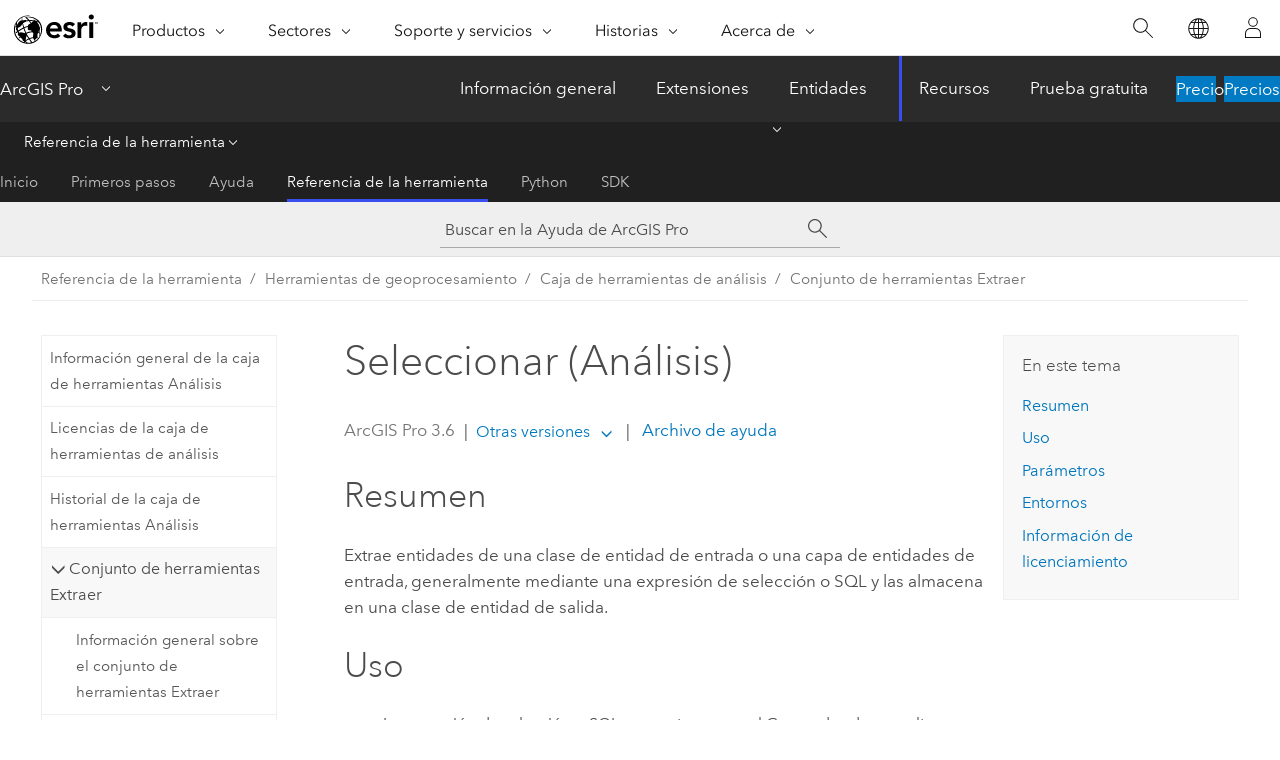

--- FILE ---
content_type: text/html; charset=UTF-8
request_url: https://pro.arcgis.com/es/pro-app/latest/tool-reference/analysis/select.htm
body_size: 22932
content:


<!DOCTYPE html>
<!--[if lt IE 7]>  <html class="ie lt-ie9 lt-ie8 lt-ie7 ie6" dir="ltr"> <![endif]-->
<!--[if IE 7]>     <html class="ie lt-ie9 lt-ie8 ie7" dir="ltr"> <![endif]-->
<!--[if IE 8]>     <html class="ie lt-ie9 ie8" dir="ltr"> <![endif]-->
<!--[if IE 9]>     <html class="ie ie9" dir="ltr"> <![endif]-->
<!--[if !IE]><!--> <html dir="ltr" lang="es"> <!--<![endif]-->
<head>
    <meta charset="utf-8">
    <title>Seleccionar (Análisis)&mdash;ArcGIS Pro | Documentación</title>
    <meta content="IE=edge,chrome=1" http-equiv="X-UA-Compatible">

    <script>
      var appOverviewURL = "/content/esri-sites/en-us/arcgis/products/arcgis-pro/overview";
    </script>

    <script>
      var docConfig = {
        locale: 'es'
        ,localedir: 'es'
        ,langSelector: ''
        
        ,relativeUrl: false
        

        ,searchformUrl: '/search/'
        ,tertiaryNavIndex: '3'

        
      };
    </script>
	 


    
    <!--[if lt IE 9]>
      <script src="/cdn/js/libs/html5shiv.js" type="text/javascript"></script>
      <script src="/cdn/js/libs/selectivizr-min.js" type="text/javascript"></script>
      <script src="/cdn/js/libs/json2.js" type="text/javascript"></script>
      <script src="/cdn/js/libs/html5shiv-printshiv.js" type="text/javascript" >

    <![endif]-->

     <!--[if lt IE 11]>
    <script>
      $$(document).ready(function(){
        $$(".hideOnIE").hide();
      });
    </script>
    <![endif]-->
	<meta name="viewport" content="width=device-width, user-scalable=no">
	<link href="/assets/img/favicon.ico" rel="shortcut icon" >
	<link href="/assets/css/screen.css" media="screen" rel="stylesheet" type="text/css" />
	<link href="/cdn/calcite/css/documentation.css" media="screen" rel="stylesheet" type="text/css" />
	<link href="/assets/css/print.css" media="print" type="text/css" rel="stylesheet" />

	<!--
	<link href="/assets/css/screen_l10n.css" media="screen" rel="stylesheet" type="text/css" />
	<link href="/assets/css/documentation/base_l10n.css" media="screen" rel="stylesheet" type="text/css" />
	<link href="/assets/css/print_l10n.css" media="print" type="text/css" rel="stylesheet" />
	-->
	<script src="/cdn/js/libs/latest/jquery.latest.min.js" type="text/javascript"></script>
    <script src="/cdn/js/libs/latest/jquery-migrate-latest.min.js" type="text/javascript"></script>
	<script src="/cdn/js/libs/jquery.cookie.js" type="text/javascript"></script>
	<link href="/cdn/css/colorbox.css" media="screen" rel="stylesheet" type="text/css" />
	<link href="/cdn/css/colorbox_l10n.css" media="screen" rel="stylesheet" type="text/css" />
	<script src="/cdn/js/libs/jquery.colorbox-min.js" type="text/javascript"></script>
	<script src="/assets/js/video-init.js" type="text/javascript"></script>
	<script src="/assets/js/sitecfg.js" type="text/javascript"></script>
	
		<script src="/assets/js/signIn.js" type="text/javascript"></script>
	
	

	<!--- Language Picker -->
	<script src="/assets/js/locale/l10NStrings.js" type="text/javascript"></script>
	
		<script src="/assets/js/locale/langSelector.js" type="text/javascript"></script>
	

	<script src="/assets/js/calcite-web.js" type="text/javascript"></script>



  <!--- search MD -->
    <META name="description" content="Herramienta de geoprocesamiento de ArcGIS que extrae entidades de una clase de entidad de entrada o una capa de entidades de entrada, generalmente mediante una expresión de selección o SQL y las almacena en una clase de entidad de salida."><META name="last-modified" content="2025-11-19"><META name="product" content="arcgis-pro"><META name="version" content="pro3.6"><META name="search-collection" content="help"><META name="search-category" content="help-general"><META name="subject" content="ANALYSIS"><META name="sub_category" content="ArcGIS Pro"><META name="content_type" content="Tool Reference"><META name="subject_label" content="ANÁLISIS"><META name="sub_category_label" content="ArcGIS Pro"><META name="content_type_label" content="Referencia de herramienta"><META name="content-language" content="es">
    <!--- search MD -->
      
    <!-- Add in Global Nav -->
    <link rel="stylesheet" href="//webapps-cdn.esri.com/CDN/components/global-nav/css/gn.css" />
    <!--<script src="//webapps-cdn.esri.com/CDN/components/global-nav/test_data.js"></script>-->
    <script src="//webapps-cdn.esri.com/CDN/components/global-nav/js/gn.js"></script>
    <!-- End Add in Global Nav -->

</head>

<!--
      pub: GUID-630C3C9F-6707-4E2A-846F-7577DCDE694D=46
      tpc: GUID-34E448B4-0F9D-4CB3-8EB4-0D9D0356292C=16
      help-ids: []
      -->


<!-- variable declaration, if any -->

<body class="claro es pro esrilocalnav">
  <!-- Secondary nav -->
  <script>
     insertCss(_esriAEMHost+"/etc.clientlibs/esri-sites/components/content/local-navigation/clientlibs.css")
     insertElem("div", "local-navigation", '<nav id="second-nav" navtype="existingNavigation" domain="'+_esriAEMHost+'" path="'+appOverviewURL+'"></nav>' )
  </script>

  
<!-- End of drawer -->

  
  <div class="wrapper">
      <!--googleoff: all-->


      <div id="skip-to-content">
        <!--googleoff: all-->
        <div class="search">
        <div class="esri-search-box">
          <div class="search-component">
            <form id="helpSearchForm">
              <input class="esri-search-textfield leader" name="q" placeholder="Buscar en la Ayuda de ArcGIS Pro" autocapitalize="off" autocomplete="off" autocorrect="off" spellcheck="false" aria-label="Buscar en la Ayuda de ArcGIS Pro">
  <input type="hidden" name="collection" value="help" />
  <input type="hidden" name="product" value="arcgis-pro" />
  <input type="hidden" name="version" value="pro3.6" />
  <input type="hidden" name="language" value="es" />
  <button class="esri-search-button-submit" type="submit" aria-label="Buscar"></button>
            </form>
          </div>
        </div>
      </div>
        <!--googleon: all-->
       
        <!-- content goes here -->
        <div class="grid-container ">
          

            
              
  <!--BREADCRUMB-BEG--><div id="bigmac" class="sticky-breadcrumbs trailer-2" data-spy="affix" data-offset-top="180"> </div><!--BREADCRUMB-END-->
  <!--googleoff: all-->
    <div class="column-5 tablet-column-12 trailer-2 ">
      <aside class="js-accordion accordion reference-index" aria-live="polite" role="tablist">
        <div></div>
      </aside>

      <div class="js-sticky scroll-show tablet-hide leader-1 back-to-top" data-top="0" style="top: 0px;">
        <a href="#" class="btn btn-fill btn-clear">Volver al principio</a>
      </div>
    </div>
  <!--googleon: all-->
  
            
            
            
	
		<div class="column-13  pre-1 content-section">
	
		<header class="trailer-1"><h1>Seleccionar (Análisis)</h1></header>

		 
	<!--googleoff: all-->
	
		
				<aside id="main-toc-small" class="js-accordion accordion tablet-show trailer-1">
			      <div class="accordion-section">
			        <h4 class="accordion-title">En este tema</h4>
			        <div class="accordion-content list-plain">
			          <ol class="list-plain pre-0 trailer-0"><li><a href="#S_GUID-A65C1184-573D-46A5-8ACD-4E9D3F827299">Resumen</a></li><li><a href="#ESRI_USAGES_276DF74DA9C64E87A63C1483B25E1B0B">Uso</a></li><li><a href="#GUID-7A36E319-BD9F-4A66-94BC-67297E2D6165">Parámetros</a></li><li><a href="#GUID-AF8D3D17-395E-4793-9C32-C60AA399BDB7">Entornos</a></li><li><a href="#L_">Información de licenciamiento</a></li></ol>
			        </div>
			      </div>
			     </aside>
		
    
   <!--googleon: all-->


		<main>
			
	
    	
    


			
<div class="section1 summary padded-anchor" id="S_GUID-A65C1184-573D-46A5-8ACD-4E9D3F827299" purpose="summary"><h2>Resumen</h2><p id="GUID-A65C1184-573D-46A5-8ACD-4E9D3F827299">Extrae entidades de una clase de entidad de entrada o una capa de entidades de entrada, generalmente mediante una expresión de selección o SQL y las almacena en una clase de entidad de salida.</p></div><div class="section1 gptoolusages padded-anchor" id="ESRI_USAGES_276DF74DA9C64E87A63C1483B25E1B0B" purpose="gptoolusages"><h2>Uso</h2><ul purpose="gptoolusages"><li purpose="gptoolusage" esri_qref="yes" id="ESRI_USAGE_F69F7BE924B34526889A0A7C0D7BCB54"><p id="GUID-03A9AF83-4F0E-4868-95F8-84EF1EC68A11">La expresión de selección o SQL se construye con el Generador de consultas o se escribe. Para obtener información detallada sobre la sintaxis de la expresión, consulte <a class="xref xref" esrisubtype="extrel" hrefpfx="/es/pro-app/3.6/help/mapping" href="/es/pro-app/3.6/help/mapping/navigation/write-a-query-in-the-query-builder.htm#GUID-D8AAFEBA-213B-4807-BBBC-D574704E5549">Introducción a las expresiones de consulta</a> o <a class="xref xref" esrisubtype="extrel" hrefpfx="/es/pro-app/3.6/help/mapping" href="/es/pro-app/3.6/help/mapping/navigation/sql-reference-for-elements-used-in-query-expressions.htm#GUID-68D21843-5274-4AF4-B7F3-165892232A43">Referencia de SQL para las expresiones de consulta utilizadas en ArcGIS</a>.</p></li><li purpose="gptoolusage" esri_qref="yes" id="GUID-3B9A11CD-1BEB-48F3-82F4-BE90322BAF4B"><p id="GUID-77BED5FF-2386-40C9-B4C2-5BFC748EAEEA">Si se utiliza una capa para el valor del parámetro <span class="uicontrol">Entidades de entrada</span> y no se introduce ninguna expresión, solo se escribirán las entidades seleccionadas en la clase de entidad de salida. Si se utiliza una capa con una selección para el valor del parámetro <span class="uicontrol">Entidades de entrada</span> y se especifica un valor de parámetro <span class="uicontrol">Expresión</span>, dicha expresión solo se ejecutará en las entidades seleccionadas, y el subconjunto basado en la expresión del conjunto seleccionado se escribirá en la clase de entidad de salida. Si las entidades seleccionadas no contienen entidades que coincidan con la expresión, en la salida solo se escribirán las entidades del conjunto seleccionado.</p>

</li><li purpose="gptoolusage" id="ESRI_USAGE_444D005563D44137846EFDA5291CA4AF" esri_qref="no"><p id="GUID-B102D0B7-2117-4DFA-8F8B-27526577A3AE">Si ya tiene una capa con un conjunto seleccionado de entidades, use la herramienta <span purpose="gptoolref"><a class="xref xref" esrisubtype="extrel" hrefpfx="/es/pro-app/3.6/tool-reference" href="/es/pro-app/3.6/tool-reference/data-management/copy-features.htm">Copiar entidades</a></span> para crear una clase de entidad.</p></li></ul></div><div class="section1 gpsyntax padded-anchor modifier-class trailer-2 js-tab-group" id="GUID-7A36E319-BD9F-4A66-94BC-67297E2D6165" purpose="gptoolsyntax"><h2>Parámetros</h2><nav class="tab-nav"><a class="tab-title is-active js-tab gptab" val="dialog">Cuadro de diálogo</a><a class="tab-title js-tab gptab" val="python">Python</a></nav><section class="tab-contents"><article class="tab-section js-tab-section is-active"><p><table class="gptoolparamtbl"><thead><tr><td class="th_p">Etiqueta</td><td class="th_e">Explicación</td><td class="th_d">Tipo de datos</td></tr></thead><tr purpose="gptoolparamdialog" id="GUID-EE685062-925B-4713-938A-804343CAB133" paramname="in_features" expression="in_features"><td class="gptoolparamname"><div class="">Entidades de entrada</div></td><td purpose="gptoolparamdesc"><p id="GUID-E387B8DE-A1D6-4352-A02D-DDE1EED2ADAC">Capa o clase de entidad de entrada de la que se seleccionan las entidades.</p></td><td purpose="gptoolparamtype">Feature Layer</td></tr><tr purpose="gptoolparamdialog" id="GUID-28AE4AEC-F407-40E3-996D-DA14A428C9DF" paramname="out_feature_class" expression="out_feature_class"><td class="gptoolparamname"><div class="">Clase de entidad de salida</div></td><td purpose="gptoolparamdesc"><p id="GUID-69F717A7-9DE5-4EDB-8E0A-2FCDB763FCCC">La clase de entidad de salida que se creará. Si no se utiliza ninguna expresión, la salida contendrá todas las entidades de entrada.</p></td><td purpose="gptoolparamtype">Feature Class</td></tr><tr purpose="gptoolparamdialog" id="GUID-70DC8219-5DAD-44A1-8137-B0DF472BB805" paramname="where_clause" expression="where_clause"><td class="gptoolparamname"><div class="">Expresión</div><div class="paramhint">(Opcional)</div></td><td purpose="gptoolparamdesc"><p id="GUID-9478A2D6-6039-4F02-8F48-A3814BFDC700">Una expresión SQL utilizada para seleccionar un subconjunto de entidades. </p></td><td purpose="gptoolparamtype">SQL Expression</td></tr></table></p></article><article class="tab-section js-tab-section"><p><pre class="gpexpression padded-anchor" purpose="gptoolexpression">arcpy.analysis.Select(in_features, out_feature_class, {where_clause})</pre><table class="gptoolparamtbl"><thead><tr><td class="th_p">Nombre</td><td class="th_e">Explicación</td><td class="th_d">Tipo de datos</td></tr></thead><tr purpose="gptoolparam" id="GUID-EE685062-925B-4713-938A-804343CAB133" paramname="in_features" expression="in_features"><td class="gptoolparamname"><div class="">in_features</div></td><td purpose="gptoolparamdesc"><p id="GUID-E387B8DE-A1D6-4352-A02D-DDE1EED2ADAC">Capa o clase de entidad de entrada de la que se seleccionan las entidades.</p></td><td purpose="gptoolparamtype">Feature Layer</td></tr><tr purpose="gptoolparam" id="GUID-28AE4AEC-F407-40E3-996D-DA14A428C9DF" paramname="out_feature_class" expression="out_feature_class"><td class="gptoolparamname"><div class="">out_feature_class</div></td><td purpose="gptoolparamdesc"><p id="GUID-69F717A7-9DE5-4EDB-8E0A-2FCDB763FCCC">La clase de entidad de salida que se creará. Si no se utiliza ninguna expresión, la salida contendrá todas las entidades de entrada.</p></td><td purpose="gptoolparamtype">Feature Class</td></tr><tr purpose="gptoolparam" id="GUID-70DC8219-5DAD-44A1-8137-B0DF472BB805" paramname="where_clause" expression="where_clause"><td class="gptoolparamname"><div class="">where_clause</div><div class="paramhint">(Opcional)</div></td><td purpose="gptoolparamdesc"><p id="GUID-754A43B6-94AB-4822-8720-F57AD2D29457">Expresión SQL que se utilizará para seleccionar un subconjunto de entidades. Para obtener más información sobre la sintaxis SQL, consulte <a class="xref xref" esrisubtype="extrel" hrefpfx="/es/pro-app/3.6/help/mapping" href="/es/pro-app/3.6/help/mapping/navigation/sql-reference-for-elements-used-in-query-expressions.htm#GUID-68D21843-5274-4AF4-B7F3-165892232A43">Referencia SQL para las expresiones de consulta utilizadas en ArcGIS</a>.</p>

</td><td purpose="gptoolparamtype">SQL Expression</td></tr></table><div class="section1 padded-anchor" id="C_GUID-81DADC1A-506C-4C5F-B9F8-945132BB8DC0" purpose="codesamplesPython"><h3>Muestra de código</h3><section class="codeblock padded-anchor" purpose="codeblock">Ejemplo 1 de Seleccionar (ventana de <span class="ph">Python</span>)
<div class="codeblockdesc" purpose="codeblockdesc"><p id="GUID-B6AB247D-B193-4AC8-9F52-1263066EE96D">La siguiente secuencia de comandos de la ventana de <span class="ph">Python</span> muestra cómo utilizar la función <span class="usertext" purpose="codeph">Select</span> de modo inmediato.</p></div><div class="codeblockbody"><pre><code class="python">import arcpy
arcpy.env.workspace = &quot;C:/data&quot;
arcpy.analysis.Select(&quot;majorrds.shp&quot;, &quot;C:/output/majorrdsClass4.shp&quot;, '&quot;CLASS&quot; = \'4\'')</code></pre></div></section><section class="codeblock padded-anchor" purpose="codeblock">Ejemplo 2 de Seleccionar (script independiente)
<div class="codeblockdesc" purpose="codeblockdesc"><p id="GUID-49F98CEE-15B2-4A72-B8A5-135659B32709">La siguiente secuencia de comandos <span class="ph">Python</span>independiente muestra cómo utilizar la función <span class="usertext" purpose="codeph">Select</span> en una secuencia de comandos independiente.</p></div><div class="codeblockbody"><pre><code class="python">
# Name: Select_Example2.py
# Description: Select roads of Class 4 from major roads in the gnatcatcher habitat study area

# Import system modules
import arcpy

# Set workspace
arcpy.env.workspace = &quot;C:/data&quot;

# Set local variables
in_features = &quot;majorrds.shp&quot;
out_feature_class = &quot;C:/output/majorrdsClass4.shp&quot;
where_clause = '&quot;CLASS&quot; = \'4\''

# Run Select
arcpy.analysis.Select(in_features, out_feature_class, where_clause)</code></pre></div></section></div></p></article></section></div>
<div class="section1 gpenvs padded-anchor" id="GUID-AF8D3D17-395E-4793-9C32-C60AA399BDB7" purpose="gptoolenvs"><h2>Entornos</h2><div class="gptoolenvs" id="GUID-AF8D3D17-395E-4793-9C32-C60AA399BDB7" purpose="gptoolenvs"><a class="xref " esrisubtype="extrel" hrefpfx="/es/pro-app/3.6/tool-reference" href="/es/pro-app/3.6/tool-reference/environment-settings/default-output-z-value.htm">Valor Z de salida predeterminado</a>, <a class="xref " esrisubtype="extrel" hrefpfx="/es/pro-app/3.6/tool-reference" href="/es/pro-app/3.6/tool-reference/environment-settings/m-resolution.htm">Resolución M</a>, <a class="xref " esrisubtype="extrel" hrefpfx="/es/pro-app/3.6/tool-reference" href="/es/pro-app/3.6/tool-reference/environment-settings/m-tolerance.htm">Tolerancia M</a>, <a class="xref " esrisubtype="extrel" hrefpfx="/es/pro-app/3.6/tool-reference" href="/es/pro-app/3.6/tool-reference/environment-settings/output-config-keyword.htm">Palabra clave CONFIG de salida</a>, <a class="xref " esrisubtype="extrel" hrefpfx="/es/pro-app/3.6/tool-reference" href="/es/pro-app/3.6/tool-reference/environment-settings/output-m-domain.htm">Palabra clave CONFIG de salida</a>, <a class="xref " esrisubtype="extrel" hrefpfx="/es/pro-app/3.6/tool-reference" href="/es/pro-app/3.6/tool-reference/environment-settings/output-xy-domain.htm">Dominio XY de salida</a>, <a class="xref " esrisubtype="extrel" hrefpfx="/es/pro-app/3.6/tool-reference" href="/es/pro-app/3.6/tool-reference/environment-settings/output-coordinate-system.htm">Sistema de coordenadas de salida</a>, <a class="xref " esrisubtype="extrel" hrefpfx="/es/pro-app/3.6/tool-reference" href="/es/pro-app/3.6/tool-reference/environment-settings/output-extent.htm">Extensión</a>, <a class="xref " esrisubtype="extrel" hrefpfx="/es/pro-app/3.6/tool-reference" href="/es/pro-app/3.6/tool-reference/environment-settings/output-has-m-values.htm">La salida tiene valores M</a>, <a class="xref " esrisubtype="extrel" hrefpfx="/es/pro-app/3.6/tool-reference" href="/es/pro-app/3.6/tool-reference/environment-settings/xy-resolution.htm">Resolución XY</a>, <a class="xref " esrisubtype="extrel" hrefpfx="/es/pro-app/3.6/tool-reference" href="/es/pro-app/3.6/tool-reference/environment-settings/xy-tolerance.htm">Tolerancia XY</a>, <a class="xref " esrisubtype="extrel" hrefpfx="/es/pro-app/3.6/tool-reference" href="/es/pro-app/3.6/tool-reference/environment-settings/current-workspace.htm">Espacio de trabajo actual</a>, <a class="xref " esrisubtype="extrel" hrefpfx="/es/pro-app/3.6/tool-reference" href="/es/pro-app/3.6/tool-reference/environment-settings/scratch-workspace.htm">Espacio de trabajo temporal</a></div></div><a name="sect_gplicense"></a><div class="section1 gplicense padded-anchor" id="L_" purpose="gplicense"><h2>Información de licenciamiento</h2><ul><li>Basic: Sí</li><li>Standard: Sí</li><li>Advanced: Sí</li></ul></div><section class="section2 leader-1" purpose="relatedtopics"><h4 class="trailer-0">Temas relacionados</h4><ul class="pre-0 trailer-2"><li><a class="xref relatedtopic" href="/es/pro-app/3.6/tool-reference/analysis/an-overview-of-the-extract-toolset.htm">Información general sobre el conjunto de herramientas Extraer</a></li><li><a class="xref relatedtopic" esrisubtype="extrel" hrefpfx="/es/pro-app/3.6/help/analysis/geoprocessing" href="/es/pro-app/3.6/help/analysis/geoprocessing/basics/find-geoprocessing-tools.htm">Buscar una herramienta de geoprocesamiento</a></li></ul></section>
			
				<hr>
				<!--googleoff: all-->
				
	
        
		    <p class="feedback right">
		        <a id="afb" class="icon-ui-contact" href="/feedback/" data-langlabel="feedback-on-this-topic" >¿Algún comentario sobre este tema?</a>
		    </p>
        
	

				<!--googleon: all-->
			
		</main>
	</div>
	
	<!--googleoff: all-->
	
		
			<div id="main-toc-large" class="column-5">
			    <div class="panel font-size--2 tablet-hide trailer-1">
			      <h5 class="trailer-half">En este tema</h5>
			      <ol class="list-plain pre-0 trailer-0"><li><a href="#S_GUID-A65C1184-573D-46A5-8ACD-4E9D3F827299">Resumen</a></li><li><a href="#ESRI_USAGES_276DF74DA9C64E87A63C1483B25E1B0B">Uso</a></li><li><a href="#GUID-7A36E319-BD9F-4A66-94BC-67297E2D6165">Parámetros</a></li><li><a href="#GUID-AF8D3D17-395E-4793-9C32-C60AA399BDB7">Entornos</a></li><li><a href="#L_">Información de licenciamiento</a></li></ol>
			    </div>
			    
			    
	  		</div>
		
    
   <!--googleon: all-->




          
        </div>
        <!-- ENDPAGECONTENT -->

      </div>

    </div>  <!-- End of wrapper -->

    <div id="globalfooter"></div>

  <!--googleoff: all-->

  
	<script src="/assets/js/init.js" type="text/javascript"></script>
	<!--<script src="/assets/js/drop-down.js" type="text/javascript"></script>-->
	<script src="/assets/js/search/searchform.js" type="text/javascript"></script>
	<script src="/cdn/js/link-modifier.js" type="text/javascript"></script>
	<script src="/cdn/js/sitewide.js" type="text/javascript"></script>
	<script src="/cdn/js/libs/highlight.pack.js" type="text/javascript"></script>
	<script>hljs.initHighlightingOnLoad();</script>


  
    

  <script src="/cdn/js/affix.js" type="text/javascript"></script>
  <script type="text/javascript">
    $(function () {
          var appendFlg = true;

          $("#bigmac")
          .on("affixed.bs.affix", function (evt) {
            if (appendFlg) {
              $("<a class='crumb' href='#'>Seleccionar (Análisis)</a>").insertAfter ($("#bigmac nav a").last());
              appendFlg = false;
            }
          })
          .on ("affix-top.bs.affix", function(evt) {
            if (!appendFlg) {
              $("#bigmac nav a").last().remove();
            }
            appendFlg = true;
          })
    })
  </script>
  
        <script type="text/javascript">
          window.doctoc = {
            pubID: "1484",
            tpcID: "12",
            
            hideToc : false
          }
        </script>

        <script type="text/javascript" src="/es/pro-app/3.6/tool-reference/main/1518.js" ></script>
        <script type="text/javascript" src="/es/pro-app/3.6/tool-reference/analysis/1484.js" ></script>
        <script type="text/javascript" src="/cdn/calcite/js/protoc.js" ></script>

        

  <noscript>
        <p>
            <a href="flisting.htm">flist</a>
        </p>
    </noscript>
    
	<script src="//mtags.arcgis.com/tags-min.js"></script>

  
  
    
    
    <script>
      document.write("<script src='" + _esriAEMHost+"/etc.clientlibs/esri-sites/clientlibs/localNav.js'><\/script>");
    </script>

  </body>
</html>

--- FILE ---
content_type: text/html; charset=UTF-8
request_url: https://pro.arcgis.com/es/pro-app/latest/tool-reference/analysis/select.htm
body_size: 22924
content:


<!DOCTYPE html>
<!--[if lt IE 7]>  <html class="ie lt-ie9 lt-ie8 lt-ie7 ie6" dir="ltr"> <![endif]-->
<!--[if IE 7]>     <html class="ie lt-ie9 lt-ie8 ie7" dir="ltr"> <![endif]-->
<!--[if IE 8]>     <html class="ie lt-ie9 ie8" dir="ltr"> <![endif]-->
<!--[if IE 9]>     <html class="ie ie9" dir="ltr"> <![endif]-->
<!--[if !IE]><!--> <html dir="ltr" lang="es"> <!--<![endif]-->
<head>
    <meta charset="utf-8">
    <title>Seleccionar (Análisis)&mdash;ArcGIS Pro | Documentación</title>
    <meta content="IE=edge,chrome=1" http-equiv="X-UA-Compatible">

    <script>
      var appOverviewURL = "/content/esri-sites/en-us/arcgis/products/arcgis-pro/overview";
    </script>

    <script>
      var docConfig = {
        locale: 'es'
        ,localedir: 'es'
        ,langSelector: ''
        
        ,relativeUrl: false
        

        ,searchformUrl: '/search/'
        ,tertiaryNavIndex: '3'

        
      };
    </script>
	 


    
    <!--[if lt IE 9]>
      <script src="/cdn/js/libs/html5shiv.js" type="text/javascript"></script>
      <script src="/cdn/js/libs/selectivizr-min.js" type="text/javascript"></script>
      <script src="/cdn/js/libs/json2.js" type="text/javascript"></script>
      <script src="/cdn/js/libs/html5shiv-printshiv.js" type="text/javascript" >

    <![endif]-->

     <!--[if lt IE 11]>
    <script>
      $$(document).ready(function(){
        $$(".hideOnIE").hide();
      });
    </script>
    <![endif]-->
	<meta name="viewport" content="width=device-width, user-scalable=no">
	<link href="/assets/img/favicon.ico" rel="shortcut icon" >
	<link href="/assets/css/screen.css" media="screen" rel="stylesheet" type="text/css" />
	<link href="/cdn/calcite/css/documentation.css" media="screen" rel="stylesheet" type="text/css" />
	<link href="/assets/css/print.css" media="print" type="text/css" rel="stylesheet" />

	<!--
	<link href="/assets/css/screen_l10n.css" media="screen" rel="stylesheet" type="text/css" />
	<link href="/assets/css/documentation/base_l10n.css" media="screen" rel="stylesheet" type="text/css" />
	<link href="/assets/css/print_l10n.css" media="print" type="text/css" rel="stylesheet" />
	-->
	<script src="/cdn/js/libs/latest/jquery.latest.min.js" type="text/javascript"></script>
    <script src="/cdn/js/libs/latest/jquery-migrate-latest.min.js" type="text/javascript"></script>
	<script src="/cdn/js/libs/jquery.cookie.js" type="text/javascript"></script>
	<link href="/cdn/css/colorbox.css" media="screen" rel="stylesheet" type="text/css" />
	<link href="/cdn/css/colorbox_l10n.css" media="screen" rel="stylesheet" type="text/css" />
	<script src="/cdn/js/libs/jquery.colorbox-min.js" type="text/javascript"></script>
	<script src="/assets/js/video-init.js" type="text/javascript"></script>
	<script src="/assets/js/sitecfg.js" type="text/javascript"></script>
	
		<script src="/assets/js/signIn.js" type="text/javascript"></script>
	
	

	<!--- Language Picker -->
	<script src="/assets/js/locale/l10NStrings.js" type="text/javascript"></script>
	
		<script src="/assets/js/locale/langSelector.js" type="text/javascript"></script>
	

	<script src="/assets/js/calcite-web.js" type="text/javascript"></script>



  <!--- search MD -->
    <META name="description" content="Herramienta de geoprocesamiento de ArcGIS que extrae entidades de una clase de entidad de entrada o una capa de entidades de entrada, generalmente mediante una expresión de selección o SQL y las almacena en una clase de entidad de salida."><META name="last-modified" content="2025-11-19"><META name="product" content="arcgis-pro"><META name="version" content="pro3.6"><META name="search-collection" content="help"><META name="search-category" content="help-general"><META name="subject" content="ANALYSIS"><META name="sub_category" content="ArcGIS Pro"><META name="content_type" content="Tool Reference"><META name="subject_label" content="ANÁLISIS"><META name="sub_category_label" content="ArcGIS Pro"><META name="content_type_label" content="Referencia de herramienta"><META name="content-language" content="es">
    <!--- search MD -->
      
    <!-- Add in Global Nav -->
    <link rel="stylesheet" href="//webapps-cdn.esri.com/CDN/components/global-nav/css/gn.css" />
    <!--<script src="//webapps-cdn.esri.com/CDN/components/global-nav/test_data.js"></script>-->
    <script src="//webapps-cdn.esri.com/CDN/components/global-nav/js/gn.js"></script>
    <!-- End Add in Global Nav -->

</head>

<!--
      pub: GUID-630C3C9F-6707-4E2A-846F-7577DCDE694D=46
      tpc: GUID-34E448B4-0F9D-4CB3-8EB4-0D9D0356292C=16
      help-ids: []
      -->


<!-- variable declaration, if any -->

<body class="claro es pro esrilocalnav">
  <!-- Secondary nav -->
  <script>
     insertCss(_esriAEMHost+"/etc.clientlibs/esri-sites/components/content/local-navigation/clientlibs.css")
     insertElem("div", "local-navigation", '<nav id="second-nav" navtype="existingNavigation" domain="'+_esriAEMHost+'" path="'+appOverviewURL+'"></nav>' )
  </script>

  
<!-- End of drawer -->

  
  <div class="wrapper">
      <!--googleoff: all-->


      <div id="skip-to-content">
        <!--googleoff: all-->
        <div class="search">
        <div class="esri-search-box">
          <div class="search-component">
            <form id="helpSearchForm">
              <input class="esri-search-textfield leader" name="q" placeholder="Buscar en la Ayuda de ArcGIS Pro" autocapitalize="off" autocomplete="off" autocorrect="off" spellcheck="false" aria-label="Buscar en la Ayuda de ArcGIS Pro">
  <input type="hidden" name="collection" value="help" />
  <input type="hidden" name="product" value="arcgis-pro" />
  <input type="hidden" name="version" value="pro3.6" />
  <input type="hidden" name="language" value="es" />
  <button class="esri-search-button-submit" type="submit" aria-label="Buscar"></button>
            </form>
          </div>
        </div>
      </div>
        <!--googleon: all-->
       
        <!-- content goes here -->
        <div class="grid-container ">
          

            
              
  <!--BREADCRUMB-BEG--><div id="bigmac" class="sticky-breadcrumbs trailer-2" data-spy="affix" data-offset-top="180"> </div><!--BREADCRUMB-END-->
  <!--googleoff: all-->
    <div class="column-5 tablet-column-12 trailer-2 ">
      <aside class="js-accordion accordion reference-index" aria-live="polite" role="tablist">
        <div></div>
      </aside>

      <div class="js-sticky scroll-show tablet-hide leader-1 back-to-top" data-top="0" style="top: 0px;">
        <a href="#" class="btn btn-fill btn-clear">Volver al principio</a>
      </div>
    </div>
  <!--googleon: all-->
  
            
            
            
	
		<div class="column-13  pre-1 content-section">
	
		<header class="trailer-1"><h1>Seleccionar (Análisis)</h1></header>

		 
	<!--googleoff: all-->
	
		
				<aside id="main-toc-small" class="js-accordion accordion tablet-show trailer-1">
			      <div class="accordion-section">
			        <h4 class="accordion-title">En este tema</h4>
			        <div class="accordion-content list-plain">
			          <ol class="list-plain pre-0 trailer-0"><li><a href="#S_GUID-A65C1184-573D-46A5-8ACD-4E9D3F827299">Resumen</a></li><li><a href="#ESRI_USAGES_276DF74DA9C64E87A63C1483B25E1B0B">Uso</a></li><li><a href="#GUID-7A36E319-BD9F-4A66-94BC-67297E2D6165">Parámetros</a></li><li><a href="#GUID-AF8D3D17-395E-4793-9C32-C60AA399BDB7">Entornos</a></li><li><a href="#L_">Información de licenciamiento</a></li></ol>
			        </div>
			      </div>
			     </aside>
		
    
   <!--googleon: all-->


		<main>
			
	
    	
    


			
<div class="section1 summary padded-anchor" id="S_GUID-A65C1184-573D-46A5-8ACD-4E9D3F827299" purpose="summary"><h2>Resumen</h2><p id="GUID-A65C1184-573D-46A5-8ACD-4E9D3F827299">Extrae entidades de una clase de entidad de entrada o una capa de entidades de entrada, generalmente mediante una expresión de selección o SQL y las almacena en una clase de entidad de salida.</p></div><div class="section1 gptoolusages padded-anchor" id="ESRI_USAGES_276DF74DA9C64E87A63C1483B25E1B0B" purpose="gptoolusages"><h2>Uso</h2><ul purpose="gptoolusages"><li purpose="gptoolusage" esri_qref="yes" id="ESRI_USAGE_F69F7BE924B34526889A0A7C0D7BCB54"><p id="GUID-03A9AF83-4F0E-4868-95F8-84EF1EC68A11">La expresión de selección o SQL se construye con el Generador de consultas o se escribe. Para obtener información detallada sobre la sintaxis de la expresión, consulte <a class="xref xref" esrisubtype="extrel" hrefpfx="/es/pro-app/3.6/help/mapping" href="/es/pro-app/3.6/help/mapping/navigation/write-a-query-in-the-query-builder.htm#GUID-D8AAFEBA-213B-4807-BBBC-D574704E5549">Introducción a las expresiones de consulta</a> o <a class="xref xref" esrisubtype="extrel" hrefpfx="/es/pro-app/3.6/help/mapping" href="/es/pro-app/3.6/help/mapping/navigation/sql-reference-for-elements-used-in-query-expressions.htm#GUID-68D21843-5274-4AF4-B7F3-165892232A43">Referencia de SQL para las expresiones de consulta utilizadas en ArcGIS</a>.</p></li><li purpose="gptoolusage" esri_qref="yes" id="GUID-3B9A11CD-1BEB-48F3-82F4-BE90322BAF4B"><p id="GUID-77BED5FF-2386-40C9-B4C2-5BFC748EAEEA">Si se utiliza una capa para el valor del parámetro <span class="uicontrol">Entidades de entrada</span> y no se introduce ninguna expresión, solo se escribirán las entidades seleccionadas en la clase de entidad de salida. Si se utiliza una capa con una selección para el valor del parámetro <span class="uicontrol">Entidades de entrada</span> y se especifica un valor de parámetro <span class="uicontrol">Expresión</span>, dicha expresión solo se ejecutará en las entidades seleccionadas, y el subconjunto basado en la expresión del conjunto seleccionado se escribirá en la clase de entidad de salida. Si las entidades seleccionadas no contienen entidades que coincidan con la expresión, en la salida solo se escribirán las entidades del conjunto seleccionado.</p>

</li><li purpose="gptoolusage" id="ESRI_USAGE_444D005563D44137846EFDA5291CA4AF" esri_qref="no"><p id="GUID-B102D0B7-2117-4DFA-8F8B-27526577A3AE">Si ya tiene una capa con un conjunto seleccionado de entidades, use la herramienta <span purpose="gptoolref"><a class="xref xref" esrisubtype="extrel" hrefpfx="/es/pro-app/3.6/tool-reference" href="/es/pro-app/3.6/tool-reference/data-management/copy-features.htm">Copiar entidades</a></span> para crear una clase de entidad.</p></li></ul></div><div class="section1 gpsyntax padded-anchor modifier-class trailer-2 js-tab-group" id="GUID-7A36E319-BD9F-4A66-94BC-67297E2D6165" purpose="gptoolsyntax"><h2>Parámetros</h2><nav class="tab-nav"><a class="tab-title is-active js-tab gptab" val="dialog">Cuadro de diálogo</a><a class="tab-title js-tab gptab" val="python">Python</a></nav><section class="tab-contents"><article class="tab-section js-tab-section is-active"><p><table class="gptoolparamtbl"><thead><tr><td class="th_p">Etiqueta</td><td class="th_e">Explicación</td><td class="th_d">Tipo de datos</td></tr></thead><tr purpose="gptoolparamdialog" id="GUID-EE685062-925B-4713-938A-804343CAB133" paramname="in_features" expression="in_features"><td class="gptoolparamname"><div class="">Entidades de entrada</div></td><td purpose="gptoolparamdesc"><p id="GUID-E387B8DE-A1D6-4352-A02D-DDE1EED2ADAC">Capa o clase de entidad de entrada de la que se seleccionan las entidades.</p></td><td purpose="gptoolparamtype">Feature Layer</td></tr><tr purpose="gptoolparamdialog" id="GUID-28AE4AEC-F407-40E3-996D-DA14A428C9DF" paramname="out_feature_class" expression="out_feature_class"><td class="gptoolparamname"><div class="">Clase de entidad de salida</div></td><td purpose="gptoolparamdesc"><p id="GUID-69F717A7-9DE5-4EDB-8E0A-2FCDB763FCCC">La clase de entidad de salida que se creará. Si no se utiliza ninguna expresión, la salida contendrá todas las entidades de entrada.</p></td><td purpose="gptoolparamtype">Feature Class</td></tr><tr purpose="gptoolparamdialog" id="GUID-70DC8219-5DAD-44A1-8137-B0DF472BB805" paramname="where_clause" expression="where_clause"><td class="gptoolparamname"><div class="">Expresión</div><div class="paramhint">(Opcional)</div></td><td purpose="gptoolparamdesc"><p id="GUID-9478A2D6-6039-4F02-8F48-A3814BFDC700">Una expresión SQL utilizada para seleccionar un subconjunto de entidades. </p></td><td purpose="gptoolparamtype">SQL Expression</td></tr></table></p></article><article class="tab-section js-tab-section"><p><pre class="gpexpression padded-anchor" purpose="gptoolexpression">arcpy.analysis.Select(in_features, out_feature_class, {where_clause})</pre><table class="gptoolparamtbl"><thead><tr><td class="th_p">Nombre</td><td class="th_e">Explicación</td><td class="th_d">Tipo de datos</td></tr></thead><tr purpose="gptoolparam" id="GUID-EE685062-925B-4713-938A-804343CAB133" paramname="in_features" expression="in_features"><td class="gptoolparamname"><div class="">in_features</div></td><td purpose="gptoolparamdesc"><p id="GUID-E387B8DE-A1D6-4352-A02D-DDE1EED2ADAC">Capa o clase de entidad de entrada de la que se seleccionan las entidades.</p></td><td purpose="gptoolparamtype">Feature Layer</td></tr><tr purpose="gptoolparam" id="GUID-28AE4AEC-F407-40E3-996D-DA14A428C9DF" paramname="out_feature_class" expression="out_feature_class"><td class="gptoolparamname"><div class="">out_feature_class</div></td><td purpose="gptoolparamdesc"><p id="GUID-69F717A7-9DE5-4EDB-8E0A-2FCDB763FCCC">La clase de entidad de salida que se creará. Si no se utiliza ninguna expresión, la salida contendrá todas las entidades de entrada.</p></td><td purpose="gptoolparamtype">Feature Class</td></tr><tr purpose="gptoolparam" id="GUID-70DC8219-5DAD-44A1-8137-B0DF472BB805" paramname="where_clause" expression="where_clause"><td class="gptoolparamname"><div class="">where_clause</div><div class="paramhint">(Opcional)</div></td><td purpose="gptoolparamdesc"><p id="GUID-754A43B6-94AB-4822-8720-F57AD2D29457">Expresión SQL que se utilizará para seleccionar un subconjunto de entidades. Para obtener más información sobre la sintaxis SQL, consulte <a class="xref xref" esrisubtype="extrel" hrefpfx="/es/pro-app/3.6/help/mapping" href="/es/pro-app/3.6/help/mapping/navigation/sql-reference-for-elements-used-in-query-expressions.htm#GUID-68D21843-5274-4AF4-B7F3-165892232A43">Referencia SQL para las expresiones de consulta utilizadas en ArcGIS</a>.</p>

</td><td purpose="gptoolparamtype">SQL Expression</td></tr></table><div class="section1 padded-anchor" id="C_GUID-81DADC1A-506C-4C5F-B9F8-945132BB8DC0" purpose="codesamplesPython"><h3>Muestra de código</h3><section class="codeblock padded-anchor" purpose="codeblock">Ejemplo 1 de Seleccionar (ventana de <span class="ph">Python</span>)
<div class="codeblockdesc" purpose="codeblockdesc"><p id="GUID-B6AB247D-B193-4AC8-9F52-1263066EE96D">La siguiente secuencia de comandos de la ventana de <span class="ph">Python</span> muestra cómo utilizar la función <span class="usertext" purpose="codeph">Select</span> de modo inmediato.</p></div><div class="codeblockbody"><pre><code class="python">import arcpy
arcpy.env.workspace = &quot;C:/data&quot;
arcpy.analysis.Select(&quot;majorrds.shp&quot;, &quot;C:/output/majorrdsClass4.shp&quot;, '&quot;CLASS&quot; = \'4\'')</code></pre></div></section><section class="codeblock padded-anchor" purpose="codeblock">Ejemplo 2 de Seleccionar (script independiente)
<div class="codeblockdesc" purpose="codeblockdesc"><p id="GUID-49F98CEE-15B2-4A72-B8A5-135659B32709">La siguiente secuencia de comandos <span class="ph">Python</span>independiente muestra cómo utilizar la función <span class="usertext" purpose="codeph">Select</span> en una secuencia de comandos independiente.</p></div><div class="codeblockbody"><pre><code class="python">
# Name: Select_Example2.py
# Description: Select roads of Class 4 from major roads in the gnatcatcher habitat study area

# Import system modules
import arcpy

# Set workspace
arcpy.env.workspace = &quot;C:/data&quot;

# Set local variables
in_features = &quot;majorrds.shp&quot;
out_feature_class = &quot;C:/output/majorrdsClass4.shp&quot;
where_clause = '&quot;CLASS&quot; = \'4\''

# Run Select
arcpy.analysis.Select(in_features, out_feature_class, where_clause)</code></pre></div></section></div></p></article></section></div>
<div class="section1 gpenvs padded-anchor" id="GUID-AF8D3D17-395E-4793-9C32-C60AA399BDB7" purpose="gptoolenvs"><h2>Entornos</h2><div class="gptoolenvs" id="GUID-AF8D3D17-395E-4793-9C32-C60AA399BDB7" purpose="gptoolenvs"><a class="xref " esrisubtype="extrel" hrefpfx="/es/pro-app/3.6/tool-reference" href="/es/pro-app/3.6/tool-reference/environment-settings/default-output-z-value.htm">Valor Z de salida predeterminado</a>, <a class="xref " esrisubtype="extrel" hrefpfx="/es/pro-app/3.6/tool-reference" href="/es/pro-app/3.6/tool-reference/environment-settings/m-resolution.htm">Resolución M</a>, <a class="xref " esrisubtype="extrel" hrefpfx="/es/pro-app/3.6/tool-reference" href="/es/pro-app/3.6/tool-reference/environment-settings/m-tolerance.htm">Tolerancia M</a>, <a class="xref " esrisubtype="extrel" hrefpfx="/es/pro-app/3.6/tool-reference" href="/es/pro-app/3.6/tool-reference/environment-settings/output-config-keyword.htm">Palabra clave CONFIG de salida</a>, <a class="xref " esrisubtype="extrel" hrefpfx="/es/pro-app/3.6/tool-reference" href="/es/pro-app/3.6/tool-reference/environment-settings/output-m-domain.htm">Palabra clave CONFIG de salida</a>, <a class="xref " esrisubtype="extrel" hrefpfx="/es/pro-app/3.6/tool-reference" href="/es/pro-app/3.6/tool-reference/environment-settings/output-xy-domain.htm">Dominio XY de salida</a>, <a class="xref " esrisubtype="extrel" hrefpfx="/es/pro-app/3.6/tool-reference" href="/es/pro-app/3.6/tool-reference/environment-settings/output-coordinate-system.htm">Sistema de coordenadas de salida</a>, <a class="xref " esrisubtype="extrel" hrefpfx="/es/pro-app/3.6/tool-reference" href="/es/pro-app/3.6/tool-reference/environment-settings/output-extent.htm">Extensión</a>, <a class="xref " esrisubtype="extrel" hrefpfx="/es/pro-app/3.6/tool-reference" href="/es/pro-app/3.6/tool-reference/environment-settings/output-has-m-values.htm">La salida tiene valores M</a>, <a class="xref " esrisubtype="extrel" hrefpfx="/es/pro-app/3.6/tool-reference" href="/es/pro-app/3.6/tool-reference/environment-settings/xy-resolution.htm">Resolución XY</a>, <a class="xref " esrisubtype="extrel" hrefpfx="/es/pro-app/3.6/tool-reference" href="/es/pro-app/3.6/tool-reference/environment-settings/xy-tolerance.htm">Tolerancia XY</a>, <a class="xref " esrisubtype="extrel" hrefpfx="/es/pro-app/3.6/tool-reference" href="/es/pro-app/3.6/tool-reference/environment-settings/current-workspace.htm">Espacio de trabajo actual</a>, <a class="xref " esrisubtype="extrel" hrefpfx="/es/pro-app/3.6/tool-reference" href="/es/pro-app/3.6/tool-reference/environment-settings/scratch-workspace.htm">Espacio de trabajo temporal</a></div></div><a name="sect_gplicense"></a><div class="section1 gplicense padded-anchor" id="L_" purpose="gplicense"><h2>Información de licenciamiento</h2><ul><li>Basic: Sí</li><li>Standard: Sí</li><li>Advanced: Sí</li></ul></div><section class="section2 leader-1" purpose="relatedtopics"><h4 class="trailer-0">Temas relacionados</h4><ul class="pre-0 trailer-2"><li><a class="xref relatedtopic" href="/es/pro-app/3.6/tool-reference/analysis/an-overview-of-the-extract-toolset.htm">Información general sobre el conjunto de herramientas Extraer</a></li><li><a class="xref relatedtopic" esrisubtype="extrel" hrefpfx="/es/pro-app/3.6/help/analysis/geoprocessing" href="/es/pro-app/3.6/help/analysis/geoprocessing/basics/find-geoprocessing-tools.htm">Buscar una herramienta de geoprocesamiento</a></li></ul></section>
			
				<hr>
				<!--googleoff: all-->
				
	
        
		    <p class="feedback right">
		        <a id="afb" class="icon-ui-contact" href="/feedback/" data-langlabel="feedback-on-this-topic" >¿Algún comentario sobre este tema?</a>
		    </p>
        
	

				<!--googleon: all-->
			
		</main>
	</div>
	
	<!--googleoff: all-->
	
		
			<div id="main-toc-large" class="column-5">
			    <div class="panel font-size--2 tablet-hide trailer-1">
			      <h5 class="trailer-half">En este tema</h5>
			      <ol class="list-plain pre-0 trailer-0"><li><a href="#S_GUID-A65C1184-573D-46A5-8ACD-4E9D3F827299">Resumen</a></li><li><a href="#ESRI_USAGES_276DF74DA9C64E87A63C1483B25E1B0B">Uso</a></li><li><a href="#GUID-7A36E319-BD9F-4A66-94BC-67297E2D6165">Parámetros</a></li><li><a href="#GUID-AF8D3D17-395E-4793-9C32-C60AA399BDB7">Entornos</a></li><li><a href="#L_">Información de licenciamiento</a></li></ol>
			    </div>
			    
			    
	  		</div>
		
    
   <!--googleon: all-->




          
        </div>
        <!-- ENDPAGECONTENT -->

      </div>

    </div>  <!-- End of wrapper -->

    <div id="globalfooter"></div>

  <!--googleoff: all-->

  
	<script src="/assets/js/init.js" type="text/javascript"></script>
	<!--<script src="/assets/js/drop-down.js" type="text/javascript"></script>-->
	<script src="/assets/js/search/searchform.js" type="text/javascript"></script>
	<script src="/cdn/js/link-modifier.js" type="text/javascript"></script>
	<script src="/cdn/js/sitewide.js" type="text/javascript"></script>
	<script src="/cdn/js/libs/highlight.pack.js" type="text/javascript"></script>
	<script>hljs.initHighlightingOnLoad();</script>


  
    

  <script src="/cdn/js/affix.js" type="text/javascript"></script>
  <script type="text/javascript">
    $(function () {
          var appendFlg = true;

          $("#bigmac")
          .on("affixed.bs.affix", function (evt) {
            if (appendFlg) {
              $("<a class='crumb' href='#'>Seleccionar (Análisis)</a>").insertAfter ($("#bigmac nav a").last());
              appendFlg = false;
            }
          })
          .on ("affix-top.bs.affix", function(evt) {
            if (!appendFlg) {
              $("#bigmac nav a").last().remove();
            }
            appendFlg = true;
          })
    })
  </script>
  
        <script type="text/javascript">
          window.doctoc = {
            pubID: "1484",
            tpcID: "12",
            
            hideToc : false
          }
        </script>

        <script type="text/javascript" src="/es/pro-app/3.6/tool-reference/main/1518.js" ></script>
        <script type="text/javascript" src="/es/pro-app/3.6/tool-reference/analysis/1484.js" ></script>
        <script type="text/javascript" src="/cdn/calcite/js/protoc.js" ></script>

        

  <noscript>
        <p>
            <a href="flisting.htm">flist</a>
        </p>
    </noscript>
    
	<script src="//mtags.arcgis.com/tags-min.js"></script>

  
  
    
    
    <script>
      document.write("<script src='" + _esriAEMHost+"/etc.clientlibs/esri-sites/clientlibs/localNav.js'><\/script>");
    </script>

  </body>
</html>

--- FILE ---
content_type: text/html; charset=UTF-8
request_url: https://pro.arcgis.com/es/pro-app/3.5/tool-reference/analysis/select.htm
body_size: 22883
content:


<!DOCTYPE html>
<!--[if lt IE 7]>  <html class="ie lt-ie9 lt-ie8 lt-ie7 ie6" dir="ltr"> <![endif]-->
<!--[if IE 7]>     <html class="ie lt-ie9 lt-ie8 ie7" dir="ltr"> <![endif]-->
<!--[if IE 8]>     <html class="ie lt-ie9 ie8" dir="ltr"> <![endif]-->
<!--[if IE 9]>     <html class="ie ie9" dir="ltr"> <![endif]-->
<!--[if !IE]><!--> <html dir="ltr" lang="es"> <!--<![endif]-->
<head>
    <meta charset="utf-8">
    <title>Seleccionar (Análisis)&mdash;ArcGIS Pro | Documentación</title>
    <meta content="IE=edge,chrome=1" http-equiv="X-UA-Compatible">

    <script>
      var appOverviewURL = "/content/esri-sites/en-us/arcgis/products/arcgis-pro/overview";
    </script>

    <script>
      var docConfig = {
        locale: 'es'
        ,localedir: 'es'
        ,langSelector: ''
        
        ,relativeUrl: false
        

        ,searchformUrl: '/search/'
        ,tertiaryNavIndex: '3'

        
      };
    </script>
	 


    
    <!--[if lt IE 9]>
      <script src="/cdn/js/libs/html5shiv.js" type="text/javascript"></script>
      <script src="/cdn/js/libs/selectivizr-min.js" type="text/javascript"></script>
      <script src="/cdn/js/libs/json2.js" type="text/javascript"></script>
      <script src="/cdn/js/libs/html5shiv-printshiv.js" type="text/javascript" >

    <![endif]-->

     <!--[if lt IE 11]>
    <script>
      $$(document).ready(function(){
        $$(".hideOnIE").hide();
      });
    </script>
    <![endif]-->
	<meta name="viewport" content="width=device-width, user-scalable=no">
	<link href="/assets/img/favicon.ico" rel="shortcut icon" >
	<link href="/assets/css/screen.css" media="screen" rel="stylesheet" type="text/css" />
	<link href="/cdn/calcite/css/documentation.css" media="screen" rel="stylesheet" type="text/css" />
	<link href="/assets/css/print.css" media="print" type="text/css" rel="stylesheet" />

	<!--
	<link href="/assets/css/screen_l10n.css" media="screen" rel="stylesheet" type="text/css" />
	<link href="/assets/css/documentation/base_l10n.css" media="screen" rel="stylesheet" type="text/css" />
	<link href="/assets/css/print_l10n.css" media="print" type="text/css" rel="stylesheet" />
	-->
	<script src="/cdn/js/libs/latest/jquery.latest.min.js" type="text/javascript"></script>
    <script src="/cdn/js/libs/latest/jquery-migrate-latest.min.js" type="text/javascript"></script>
	<script src="/cdn/js/libs/jquery.cookie.js" type="text/javascript"></script>
	<link href="/cdn/css/colorbox.css" media="screen" rel="stylesheet" type="text/css" />
	<link href="/cdn/css/colorbox_l10n.css" media="screen" rel="stylesheet" type="text/css" />
	<script src="/cdn/js/libs/jquery.colorbox-min.js" type="text/javascript"></script>
	<script src="/assets/js/video-init.js" type="text/javascript"></script>
	<script src="/assets/js/sitecfg.js" type="text/javascript"></script>
	
		<script src="/assets/js/signIn.js" type="text/javascript"></script>
	
	

	<!--- Language Picker -->
	<script src="/assets/js/locale/l10NStrings.js" type="text/javascript"></script>
	
		<script src="/assets/js/locale/langSelector.js" type="text/javascript"></script>
	

	<script src="/assets/js/calcite-web.js" type="text/javascript"></script>



  <!--- search MD -->
    <META name="description" content="Herramienta de geoprocesamiento de ArcGIS que extrae entidades de una clase de entidad de entrada o una capa de entidades de entrada, generalmente mediante una expresión de selección o SQL y las almacena en una clase de entidad de salida."><META name="last-modified" content="2025-5-15"><META name="product" content="arcgis-pro"><META name="version" content="pro3.5"><META name="search-collection" content="help"><META name="search-category" content="help-general"><META name="subject" content="ANALYSIS"><META name="sub_category" content="ArcGIS Pro"><META name="content_type" content="Tool Reference"><META name="subject_label" content="ANÁLISIS"><META name="sub_category_label" content="ArcGIS Pro"><META name="content_type_label" content="Referencia de herramienta"><META name="content-language" content="es">
    <!--- search MD -->
      
    <!-- Add in Global Nav -->
    <link rel="stylesheet" href="//webapps-cdn.esri.com/CDN/components/global-nav/css/gn.css" />
    <!--<script src="//webapps-cdn.esri.com/CDN/components/global-nav/test_data.js"></script>-->
    <script src="//webapps-cdn.esri.com/CDN/components/global-nav/js/gn.js"></script>
    <!-- End Add in Global Nav -->

</head>

<!--
      pub: GUID-630C3C9F-6707-4E2A-846F-7577DCDE694D=44
      tpc: GUID-34E448B4-0F9D-4CB3-8EB4-0D9D0356292C=15
      help-ids: []
      -->


<!-- variable declaration, if any -->

<body class="claro es pro esrilocalnav">
  <!-- Secondary nav -->
  <script>
     insertCss(_esriAEMHost+"/etc.clientlibs/esri-sites/components/content/local-navigation/clientlibs.css")
     insertElem("div", "local-navigation", '<nav id="second-nav" navtype="existingNavigation" domain="'+_esriAEMHost+'" path="'+appOverviewURL+'"></nav>' )
  </script>

  
<!-- End of drawer -->

  
  <div class="wrapper">
      <!--googleoff: all-->


      <div id="skip-to-content">
        <!--googleoff: all-->
        <div class="search">
        <div class="esri-search-box">
          <div class="search-component">
            <form id="helpSearchForm">
              <input class="esri-search-textfield leader" name="q" placeholder="Buscar en la Ayuda de ArcGIS Pro" autocapitalize="off" autocomplete="off" autocorrect="off" spellcheck="false" aria-label="Buscar en la Ayuda de ArcGIS Pro">
  <input type="hidden" name="collection" value="help" />
  <input type="hidden" name="product" value="arcgis-pro" />
  <input type="hidden" name="version" value="pro3.5" />
  <input type="hidden" name="language" value="es" />
  <button class="esri-search-button-submit" type="submit" aria-label="Buscar"></button>
            </form>
          </div>
        </div>
      </div>
        <!--googleon: all-->
       
        <!-- content goes here -->
        <div class="grid-container ">
          

            
              
  <!--BREADCRUMB-BEG--><div id="bigmac" class="sticky-breadcrumbs trailer-2" data-spy="affix" data-offset-top="180"> </div><!--BREADCRUMB-END-->
  <!--googleoff: all-->
    <div class="column-5 tablet-column-12 trailer-2 ">
      <aside class="js-accordion accordion reference-index" aria-live="polite" role="tablist">
        <div></div>
      </aside>

      <div class="js-sticky scroll-show tablet-hide leader-1 back-to-top" data-top="0" style="top: 0px;">
        <a href="#" class="btn btn-fill btn-clear">Volver al principio</a>
      </div>
    </div>
  <!--googleon: all-->
  
            
            
            
	
		<div class="column-13  pre-1 content-section">
	
		<header class="trailer-1"><h1>Seleccionar (Análisis)</h1></header>

		 
	<!--googleoff: all-->
	
		
				<aside id="main-toc-small" class="js-accordion accordion tablet-show trailer-1">
			      <div class="accordion-section">
			        <h4 class="accordion-title">En este tema</h4>
			        <div class="accordion-content list-plain">
			          <ol class="list-plain pre-0 trailer-0"><li><a href="#S_GUID-A65C1184-573D-46A5-8ACD-4E9D3F827299">Resumen</a></li><li><a href="#ESRI_USAGES_276DF74DA9C64E87A63C1483B25E1B0B">Uso</a></li><li><a href="#GUID-7A36E319-BD9F-4A66-94BC-67297E2D6165">Parámetros</a></li><li><a href="#GUID-AF8D3D17-395E-4793-9C32-C60AA399BDB7">Entornos</a></li><li><a href="#L_">Información de licenciamiento</a></li></ol>
			        </div>
			      </div>
			     </aside>
		
    
   <!--googleon: all-->


		<main>
			
	
    	
    


			
<div class="section1 summary padded-anchor" id="S_GUID-A65C1184-573D-46A5-8ACD-4E9D3F827299" purpose="summary"><h2>Resumen</h2><p id="GUID-A65C1184-573D-46A5-8ACD-4E9D3F827299">Extrae entidades de una clase de entidad de entrada o una capa de entidades de entrada, generalmente mediante una expresión de selección o SQL y las almacena en una clase de entidad de salida.</p></div><div class="section1 gptoolusages padded-anchor" id="ESRI_USAGES_276DF74DA9C64E87A63C1483B25E1B0B" purpose="gptoolusages"><h2>Uso</h2><ul purpose="gptoolusages"><li purpose="gptoolusage" esri_qref="yes" id="ESRI_USAGE_F69F7BE924B34526889A0A7C0D7BCB54"><p id="GUID-03A9AF83-4F0E-4868-95F8-84EF1EC68A11">La expresión de selección o SQL se construye con el Generador de consultas o se escribe. Para obtener información detallada sobre la sintaxis de la expresión, consulte <a class="xref xref" esrisubtype="extrel" hrefpfx="/es/pro-app/3.5/help/mapping" href="/es/pro-app/3.5/help/mapping/navigation/write-a-query-in-the-query-builder.htm#GUID-D8AAFEBA-213B-4807-BBBC-D574704E5549">Introducción a las expresiones de consulta</a> o <a class="xref xref" esrisubtype="extrel" hrefpfx="/es/pro-app/3.5/help/mapping" href="/es/pro-app/3.5/help/mapping/navigation/sql-reference-for-elements-used-in-query-expressions.htm#GUID-68D21843-5274-4AF4-B7F3-165892232A43">Referencia de SQL para las expresiones de consulta utilizadas en ArcGIS</a>.</p></li><li purpose="gptoolusage" esri_qref="yes" id="GUID-3B9A11CD-1BEB-48F3-82F4-BE90322BAF4B"><p id="GUID-77BED5FF-2386-40C9-B4C2-5BFC748EAEEA">Si se utiliza una capa para el valor del parámetro <span class="uicontrol">Entidades de entrada</span> y no se introduce ninguna expresión, solo se escribirán las entidades seleccionadas en la clase de entidad de salida. Si se utiliza una capa con una selección para el valor del parámetro <span class="uicontrol">Entidades de entrada</span> y se especifica un valor de parámetro <span class="uicontrol">Expresión</span>, dicha expresión solo se ejecutará en las entidades seleccionadas, y el subconjunto basado en la expresión del conjunto seleccionado se escribirá en la clase de entidad de salida. Si las entidades seleccionadas no contienen entidades que coincidan con la expresión, en la salida solo se escribirán las entidades del conjunto seleccionado.</p>

</li><li purpose="gptoolusage" id="ESRI_USAGE_444D005563D44137846EFDA5291CA4AF" esri_qref="no"><p id="GUID-B102D0B7-2117-4DFA-8F8B-27526577A3AE">Si ya tiene una capa con un conjunto seleccionado de entidades, use la herramienta <span purpose="gptoolref"><a class="xref xref" esrisubtype="extrel" hrefpfx="/es/pro-app/3.5/tool-reference" href="/es/pro-app/3.5/tool-reference/data-management/copy-features.htm">Copiar entidades</a></span> para crear una clase de entidad.</p></li></ul></div><div class="section1 gpsyntax padded-anchor modifier-class trailer-2 js-tab-group" id="GUID-7A36E319-BD9F-4A66-94BC-67297E2D6165" purpose="gptoolsyntax"><h2>Parámetros</h2><nav class="tab-nav"><a class="tab-title is-active js-tab gptab" val="dialog">Cuadro de diálogo</a><a class="tab-title js-tab gptab" val="python">Python</a></nav><section class="tab-contents"><article class="tab-section js-tab-section is-active"><p><table class="gptoolparamtbl"><thead><tr><td class="th_p">Etiqueta</td><td class="th_e">Explicación</td><td class="th_d">Tipo de datos</td></tr></thead><tr purpose="gptoolparamdialog" id="GUID-EE685062-925B-4713-938A-804343CAB133" paramname="in_features" expression="in_features"><td class="gptoolparamname"><div class="">Entidades de entrada</div></td><td purpose="gptoolparamdesc"><p id="GUID-E387B8DE-A1D6-4352-A02D-DDE1EED2ADAC">Capa o clase de entidad de entrada de la que se seleccionan las entidades.</p></td><td purpose="gptoolparamtype">Feature Layer</td></tr><tr purpose="gptoolparamdialog" id="GUID-28AE4AEC-F407-40E3-996D-DA14A428C9DF" paramname="out_feature_class" expression="out_feature_class"><td class="gptoolparamname"><div class="">Clase de entidad de salida</div></td><td purpose="gptoolparamdesc"><p id="GUID-69F717A7-9DE5-4EDB-8E0A-2FCDB763FCCC">La clase de entidad de salida que se creará. Si no se utiliza ninguna expresión, la salida contendrá todas las entidades de entrada.</p></td><td purpose="gptoolparamtype">Feature Class</td></tr><tr purpose="gptoolparamdialog" id="GUID-70DC8219-5DAD-44A1-8137-B0DF472BB805" paramname="where_clause" expression="where_clause"><td class="gptoolparamname"><div class="">Expresión</div><div class="paramhint">(Opcional)</div></td><td purpose="gptoolparamdesc"><p id="GUID-9478A2D6-6039-4F02-8F48-A3814BFDC700">Una expresión SQL utilizada para seleccionar un subconjunto de entidades. </p></td><td purpose="gptoolparamtype">SQL Expression</td></tr></table></p></article><article class="tab-section js-tab-section"><p><pre class="gpexpression padded-anchor" purpose="gptoolexpression">arcpy.analysis.Select(in_features, out_feature_class, {where_clause})</pre><table class="gptoolparamtbl"><thead><tr><td class="th_p">Nombre</td><td class="th_e">Explicación</td><td class="th_d">Tipo de datos</td></tr></thead><tr purpose="gptoolparam" id="GUID-EE685062-925B-4713-938A-804343CAB133" paramname="in_features" expression="in_features"><td class="gptoolparamname"><div class="">in_features</div></td><td purpose="gptoolparamdesc"><p id="GUID-E387B8DE-A1D6-4352-A02D-DDE1EED2ADAC">Capa o clase de entidad de entrada de la que se seleccionan las entidades.</p></td><td purpose="gptoolparamtype">Feature Layer</td></tr><tr purpose="gptoolparam" id="GUID-28AE4AEC-F407-40E3-996D-DA14A428C9DF" paramname="out_feature_class" expression="out_feature_class"><td class="gptoolparamname"><div class="">out_feature_class</div></td><td purpose="gptoolparamdesc"><p id="GUID-69F717A7-9DE5-4EDB-8E0A-2FCDB763FCCC">La clase de entidad de salida que se creará. Si no se utiliza ninguna expresión, la salida contendrá todas las entidades de entrada.</p></td><td purpose="gptoolparamtype">Feature Class</td></tr><tr purpose="gptoolparam" id="GUID-70DC8219-5DAD-44A1-8137-B0DF472BB805" paramname="where_clause" expression="where_clause"><td class="gptoolparamname"><div class="">where_clause</div><div class="paramhint">(Opcional)</div></td><td purpose="gptoolparamdesc"><p id="GUID-754A43B6-94AB-4822-8720-F57AD2D29457">Expresión SQL que se utilizará para seleccionar un subconjunto de entidades. Para obtener más información sobre la sintaxis SQL, consulte <a class="xref xref" esrisubtype="extrel" hrefpfx="/es/pro-app/3.5/help/mapping" href="/es/pro-app/3.5/help/mapping/navigation/sql-reference-for-elements-used-in-query-expressions.htm#GUID-68D21843-5274-4AF4-B7F3-165892232A43">Referencia SQL para las expresiones de consulta utilizadas en ArcGIS</a>.</p>

</td><td purpose="gptoolparamtype">SQL Expression</td></tr></table><div class="section1 padded-anchor" id="C_GUID-81DADC1A-506C-4C5F-B9F8-945132BB8DC0" purpose="codesamplesPython"><h3>Muestra de código</h3><section class="codeblock padded-anchor" purpose="codeblock">Ejemplo 1 de Seleccionar (ventana de <span class="ph">Python</span>)
<div class="codeblockdesc" purpose="codeblockdesc"><p id="GUID-B6AB247D-B193-4AC8-9F52-1263066EE96D">La siguiente secuencia de comandos de la ventana de <span class="ph">Python</span> muestra cómo utilizar la función <span class="usertext">Select</span> de modo inmediato.</p></div><div class="codeblockbody"><pre><code class="python">import arcpy
arcpy.env.workspace = &quot;C:/data&quot;
arcpy.analysis.Select(&quot;majorrds.shp&quot;, &quot;C:/output/majorrdsClass4.shp&quot;, '&quot;CLASS&quot; = \'4\'')</code></pre></div></section><section class="codeblock padded-anchor" purpose="codeblock">Ejemplo 2 de Seleccionar (script independiente)
<div class="codeblockdesc" purpose="codeblockdesc"><p id="GUID-49F98CEE-15B2-4A72-B8A5-135659B32709">La siguiente secuencia de comandos <span class="ph">Python</span>independiente muestra cómo utilizar la función <span class="usertext">Select</span> en una secuencia de comandos independiente.</p></div><div class="codeblockbody"><pre><code class="python">
# Name: Select_Example2.py
# Description: Select roads of Class 4 from major roads in the gnatcatcher habitat study area

# Import system modules
import arcpy

# Set workspace
arcpy.env.workspace = &quot;C:/data&quot;

# Set local variables
in_features = &quot;majorrds.shp&quot;
out_feature_class = &quot;C:/output/majorrdsClass4.shp&quot;
where_clause = '&quot;CLASS&quot; = \'4\''

# Run Select
arcpy.analysis.Select(in_features, out_feature_class, where_clause)</code></pre></div></section></div></p></article></section></div>
<div class="section1 gpenvs padded-anchor" id="GUID-AF8D3D17-395E-4793-9C32-C60AA399BDB7" purpose="gptoolenvs"><h2>Entornos</h2><div class="gptoolenvs" id="GUID-AF8D3D17-395E-4793-9C32-C60AA399BDB7" purpose="gptoolenvs"><a class="xref " esrisubtype="extrel" hrefpfx="/es/pro-app/3.5/tool-reference" href="/es/pro-app/3.5/tool-reference/environment-settings/default-output-z-value.htm">Valor Z de salida predeterminado</a>, <a class="xref " esrisubtype="extrel" hrefpfx="/es/pro-app/3.5/tool-reference" href="/es/pro-app/3.5/tool-reference/environment-settings/m-resolution.htm">Resolución M</a>, <a class="xref " esrisubtype="extrel" hrefpfx="/es/pro-app/3.5/tool-reference" href="/es/pro-app/3.5/tool-reference/environment-settings/m-tolerance.htm">Tolerancia M</a>, <a class="xref " esrisubtype="extrel" hrefpfx="/es/pro-app/3.5/tool-reference" href="/es/pro-app/3.5/tool-reference/environment-settings/output-config-keyword.htm">Palabra clave CONFIG de salida</a>, <a class="xref " esrisubtype="extrel" hrefpfx="/es/pro-app/3.5/tool-reference" href="/es/pro-app/3.5/tool-reference/environment-settings/output-m-domain.htm">Palabra clave CONFIG de salida</a>, <a class="xref " esrisubtype="extrel" hrefpfx="/es/pro-app/3.5/tool-reference" href="/es/pro-app/3.5/tool-reference/environment-settings/output-xy-domain.htm">Dominio XY de salida</a>, <a class="xref " esrisubtype="extrel" hrefpfx="/es/pro-app/3.5/tool-reference" href="/es/pro-app/3.5/tool-reference/environment-settings/output-coordinate-system.htm">Sistema de coordenadas de salida</a>, <a class="xref " esrisubtype="extrel" hrefpfx="/es/pro-app/3.5/tool-reference" href="/es/pro-app/3.5/tool-reference/environment-settings/output-extent.htm">Extensión</a>, <a class="xref " esrisubtype="extrel" hrefpfx="/es/pro-app/3.5/tool-reference" href="/es/pro-app/3.5/tool-reference/environment-settings/output-has-m-values.htm">La salida tiene valores M</a>, <a class="xref " esrisubtype="extrel" hrefpfx="/es/pro-app/3.5/tool-reference" href="/es/pro-app/3.5/tool-reference/environment-settings/xy-resolution.htm">Resolución XY</a>, <a class="xref " esrisubtype="extrel" hrefpfx="/es/pro-app/3.5/tool-reference" href="/es/pro-app/3.5/tool-reference/environment-settings/xy-tolerance.htm">Tolerancia XY</a>, <a class="xref " esrisubtype="extrel" hrefpfx="/es/pro-app/3.5/tool-reference" href="/es/pro-app/3.5/tool-reference/environment-settings/current-workspace.htm">Espacio de trabajo actual</a>, <a class="xref " esrisubtype="extrel" hrefpfx="/es/pro-app/3.5/tool-reference" href="/es/pro-app/3.5/tool-reference/environment-settings/scratch-workspace.htm">Espacio de trabajo temporal</a></div></div><a name="sect_gplicense"></a><div class="section1 gplicense padded-anchor" id="L_" purpose="gplicense"><h2>Información de licenciamiento</h2><ul><li>Basic: Sí</li><li>Standard: Sí</li><li>Advanced: Sí</li></ul></div><section class="section2 leader-1" purpose="relatedtopics"><h4 class="trailer-0">Temas relacionados</h4><ul class="pre-0 trailer-2"><li><a class="xref relatedtopic" href="/es/pro-app/3.5/tool-reference/analysis/an-overview-of-the-extract-toolset.htm">Información general sobre el conjunto de herramientas Extraer</a></li><li><a class="xref relatedtopic" esrisubtype="extrel" hrefpfx="/es/pro-app/3.5/help/analysis/geoprocessing" href="/es/pro-app/3.5/help/analysis/geoprocessing/basics/find-geoprocessing-tools.htm">Buscar una herramienta de geoprocesamiento</a></li></ul></section>
			
				<hr>
				<!--googleoff: all-->
				
	
        
		    <p class="feedback right">
		        <a id="afb" class="icon-ui-contact" href="/feedback/" data-langlabel="feedback-on-this-topic" >¿Algún comentario sobre este tema?</a>
		    </p>
        
	

				<!--googleon: all-->
			
		</main>
	</div>
	
	<!--googleoff: all-->
	
		
			<div id="main-toc-large" class="column-5">
			    <div class="panel font-size--2 tablet-hide trailer-1">
			      <h5 class="trailer-half">En este tema</h5>
			      <ol class="list-plain pre-0 trailer-0"><li><a href="#S_GUID-A65C1184-573D-46A5-8ACD-4E9D3F827299">Resumen</a></li><li><a href="#ESRI_USAGES_276DF74DA9C64E87A63C1483B25E1B0B">Uso</a></li><li><a href="#GUID-7A36E319-BD9F-4A66-94BC-67297E2D6165">Parámetros</a></li><li><a href="#GUID-AF8D3D17-395E-4793-9C32-C60AA399BDB7">Entornos</a></li><li><a href="#L_">Información de licenciamiento</a></li></ol>
			    </div>
			    
			    
	  		</div>
		
    
   <!--googleon: all-->




          
        </div>
        <!-- ENDPAGECONTENT -->

      </div>

    </div>  <!-- End of wrapper -->

    <div id="globalfooter"></div>

  <!--googleoff: all-->

  
	<script src="/assets/js/init.js" type="text/javascript"></script>
	<!--<script src="/assets/js/drop-down.js" type="text/javascript"></script>-->
	<script src="/assets/js/search/searchform.js" type="text/javascript"></script>
	<script src="/cdn/js/link-modifier.js" type="text/javascript"></script>
	<script src="/cdn/js/sitewide.js" type="text/javascript"></script>
	<script src="/cdn/js/libs/highlight.pack.js" type="text/javascript"></script>
	<script>hljs.initHighlightingOnLoad();</script>


  
    

  <script src="/cdn/js/affix.js" type="text/javascript"></script>
  <script type="text/javascript">
    $(function () {
          var appendFlg = true;

          $("#bigmac")
          .on("affixed.bs.affix", function (evt) {
            if (appendFlg) {
              $("<a class='crumb' href='#'>Seleccionar (Análisis)</a>").insertAfter ($("#bigmac nav a").last());
              appendFlg = false;
            }
          })
          .on ("affix-top.bs.affix", function(evt) {
            if (!appendFlg) {
              $("#bigmac nav a").last().remove();
            }
            appendFlg = true;
          })
    })
  </script>
  
        <script type="text/javascript">
          window.doctoc = {
            pubID: "1484",
            tpcID: "12",
            
            hideToc : false
          }
        </script>

        <script type="text/javascript" src="/es/pro-app/3.5/tool-reference/main/1518.js" ></script>
        <script type="text/javascript" src="/es/pro-app/3.5/tool-reference/analysis/1484.js" ></script>
        <script type="text/javascript" src="/cdn/calcite/js/protoc.js" ></script>

        

  <noscript>
        <p>
            <a href="flisting.htm">flist</a>
        </p>
    </noscript>
    
	<script src="//mtags.arcgis.com/tags-min.js"></script>

  
  
    
    
    <script>
      document.write("<script src='" + _esriAEMHost+"/etc.clientlibs/esri-sites/clientlibs/localNav.js'><\/script>");
    </script>

  </body>
</html>

--- FILE ---
content_type: text/html; charset=UTF-8
request_url: https://pro.arcgis.com/es/pro-app/3.4/tool-reference/analysis/select.htm
body_size: 22866
content:


<!DOCTYPE html>
<!--[if lt IE 7]>  <html class="ie lt-ie9 lt-ie8 lt-ie7 ie6" dir="ltr"> <![endif]-->
<!--[if IE 7]>     <html class="ie lt-ie9 lt-ie8 ie7" dir="ltr"> <![endif]-->
<!--[if IE 8]>     <html class="ie lt-ie9 ie8" dir="ltr"> <![endif]-->
<!--[if IE 9]>     <html class="ie ie9" dir="ltr"> <![endif]-->
<!--[if !IE]><!--> <html dir="ltr" lang="es"> <!--<![endif]-->
<head>
    <meta charset="utf-8">
    <title>Seleccionar (Análisis)&mdash;ArcGIS Pro | Documentación</title>
    <meta content="IE=edge,chrome=1" http-equiv="X-UA-Compatible">

    <script>
      var appOverviewURL = "/content/esri-sites/en-us/arcgis/products/arcgis-pro/overview";
    </script>

    <script>
      var docConfig = {
        locale: 'es'
        ,localedir: 'es'
        ,langSelector: ''
        
        ,relativeUrl: false
        

        ,searchformUrl: '/search/'
        ,tertiaryNavIndex: '3'

        
      };
    </script>
	 


    
    <!--[if lt IE 9]>
      <script src="/cdn/js/libs/html5shiv.js" type="text/javascript"></script>
      <script src="/cdn/js/libs/selectivizr-min.js" type="text/javascript"></script>
      <script src="/cdn/js/libs/json2.js" type="text/javascript"></script>
      <script src="/cdn/js/libs/html5shiv-printshiv.js" type="text/javascript" >

    <![endif]-->

     <!--[if lt IE 11]>
    <script>
      $$(document).ready(function(){
        $$(".hideOnIE").hide();
      });
    </script>
    <![endif]-->
	<meta name="viewport" content="width=device-width, user-scalable=no">
	<link href="/assets/img/favicon.ico" rel="shortcut icon" >
	<link href="/assets/css/screen.css" media="screen" rel="stylesheet" type="text/css" />
	<link href="/cdn/calcite/css/documentation.css" media="screen" rel="stylesheet" type="text/css" />
	<link href="/assets/css/print.css" media="print" type="text/css" rel="stylesheet" />

	<!--
	<link href="/assets/css/screen_l10n.css" media="screen" rel="stylesheet" type="text/css" />
	<link href="/assets/css/documentation/base_l10n.css" media="screen" rel="stylesheet" type="text/css" />
	<link href="/assets/css/print_l10n.css" media="print" type="text/css" rel="stylesheet" />
	-->
	<script src="/cdn/js/libs/latest/jquery.latest.min.js" type="text/javascript"></script>
    <script src="/cdn/js/libs/latest/jquery-migrate-latest.min.js" type="text/javascript"></script>
	<script src="/cdn/js/libs/jquery.cookie.js" type="text/javascript"></script>
	<link href="/cdn/css/colorbox.css" media="screen" rel="stylesheet" type="text/css" />
	<link href="/cdn/css/colorbox_l10n.css" media="screen" rel="stylesheet" type="text/css" />
	<script src="/cdn/js/libs/jquery.colorbox-min.js" type="text/javascript"></script>
	<script src="/assets/js/video-init.js" type="text/javascript"></script>
	<script src="/assets/js/sitecfg.js" type="text/javascript"></script>
	
		<script src="/assets/js/signIn.js" type="text/javascript"></script>
	
	

	<!--- Language Picker -->
	<script src="/assets/js/locale/l10NStrings.js" type="text/javascript"></script>
	
		<script src="/assets/js/locale/langSelector.js" type="text/javascript"></script>
	

	<script src="/assets/js/calcite-web.js" type="text/javascript"></script>



  <!--- search MD -->
    <META name="description" content="Herramienta de geoprocesamiento de ArcGIS que extrae entidades de una clase de entidad de entrada o una capa de entidades de entrada, generalmente mediante una expresión de selección o SQL y las almacena en una clase de entidad de salida."><META name="last-modified" content="2024-11-18"><META name="product" content="arcgis-pro"><META name="version" content="pro3.4"><META name="search-collection" content="help"><META name="search-category" content="help-general"><META name="subject" content="ANALYSIS"><META name="sub_category" content="ArcGIS Pro"><META name="content_type" content="Tool Reference"><META name="subject_label" content="ANÁLISIS"><META name="sub_category_label" content="ArcGIS Pro"><META name="content_type_label" content="Referencia de herramienta"><META name="content-language" content="es">
    <!--- search MD -->
      
    <!-- Add in Global Nav -->
    <link rel="stylesheet" href="//webapps-cdn.esri.com/CDN/components/global-nav/css/gn.css" />
    <!--<script src="//webapps-cdn.esri.com/CDN/components/global-nav/test_data.js"></script>-->
    <script src="//webapps-cdn.esri.com/CDN/components/global-nav/js/gn.js"></script>
    <!-- End Add in Global Nav -->

</head>

<!--
      pub: GUID-630C3C9F-6707-4E2A-846F-7577DCDE694D=42
      tpc: GUID-34E448B4-0F9D-4CB3-8EB4-0D9D0356292C=15
      -->


<!-- variable declaration, if any -->

<body class="claro es pro esrilocalnav">
  <!-- Secondary nav -->
  <script>
     insertCss(_esriAEMHost+"/etc.clientlibs/esri-sites/components/content/local-navigation/clientlibs.css")
     insertElem("div", "local-navigation", '<nav id="second-nav" navtype="existingNavigation" domain="'+_esriAEMHost+'" path="'+appOverviewURL+'"></nav>' )
  </script>

  
<!-- End of drawer -->

  
  <div class="wrapper">
      <!--googleoff: all-->


      <div id="skip-to-content">
        <!--googleoff: all-->
        <div class="search">
        <div class="esri-search-box">
          <div class="search-component">
            <form id="helpSearchForm">
              <input class="esri-search-textfield leader" name="q" placeholder="Buscar en la Ayuda de ArcGIS Pro" autocapitalize="off" autocomplete="off" autocorrect="off" spellcheck="false" aria-label="Buscar en la Ayuda de ArcGIS Pro">
  <input type="hidden" name="collection" value="help" />
  <input type="hidden" name="product" value="arcgis-pro" />
  <input type="hidden" name="version" value="pro3.4" />
  <input type="hidden" name="language" value="es" />
  <button class="esri-search-button-submit" type="submit" aria-label="Buscar"></button>
            </form>
          </div>
        </div>
      </div>
        <!--googleon: all-->
       
        <!-- content goes here -->
        <div class="grid-container ">
          

            
              
  <!--BREADCRUMB-BEG--><div id="bigmac" class="sticky-breadcrumbs trailer-2" data-spy="affix" data-offset-top="180"> </div><!--BREADCRUMB-END-->
  <!--googleoff: all-->
    <div class="column-5 tablet-column-12 trailer-2 ">
      <aside class="js-accordion accordion reference-index" aria-live="polite" role="tablist">
        <div></div>
      </aside>

      <div class="js-sticky scroll-show tablet-hide leader-1 back-to-top" data-top="0" style="top: 0px;">
        <a href="#" class="btn btn-fill btn-clear">Volver al principio</a>
      </div>
    </div>
  <!--googleon: all-->
  
            
            
            
	
		<div class="column-13  pre-1 content-section">
	
		<header class="trailer-1"><h1>Seleccionar (Análisis)</h1></header>

		 
	<!--googleoff: all-->
	
		
				<aside id="main-toc-small" class="js-accordion accordion tablet-show trailer-1">
			      <div class="accordion-section">
			        <h4 class="accordion-title">En este tema</h4>
			        <div class="accordion-content list-plain">
			          <ol class="list-plain pre-0 trailer-0"><li><a href="#S_GUID-A65C1184-573D-46A5-8ACD-4E9D3F827299">Resumen</a></li><li><a href="#ESRI_USAGES_276DF74DA9C64E87A63C1483B25E1B0B">Uso</a></li><li><a href="#GUID-7A36E319-BD9F-4A66-94BC-67297E2D6165">Parámetros</a></li><li><a href="#GUID-AF8D3D17-395E-4793-9C32-C60AA399BDB7">Entornos</a></li><li><a href="#L_">Información de licenciamiento</a></li></ol>
			        </div>
			      </div>
			     </aside>
		
    
   <!--googleon: all-->


		<main>
			
	
    	
    


			
<div class="section1 summary padded-anchor" id="S_GUID-A65C1184-573D-46A5-8ACD-4E9D3F827299" purpose="summary"><h2>Resumen</h2><p id="GUID-A65C1184-573D-46A5-8ACD-4E9D3F827299">Extrae entidades de una clase de entidad de entrada o una capa de entidades de entrada, generalmente mediante una expresión de selección o SQL y las almacena en una clase de entidad de salida.</p></div><div class="section1 gptoolusages padded-anchor" id="ESRI_USAGES_276DF74DA9C64E87A63C1483B25E1B0B" purpose="gptoolusages"><h2>Uso</h2><ul purpose="gptoolusages"><li purpose="gptoolusage" esri_qref="yes" id="ESRI_USAGE_F69F7BE924B34526889A0A7C0D7BCB54"><p id="GUID-03A9AF83-4F0E-4868-95F8-84EF1EC68A11">La expresión de selección o SQL se construye con el Generador de consultas o se escribe. Para obtener información detallada sobre la sintaxis de la expresión, consulte <a class="xref xref" esrisubtype="extrel" hrefpfx="/es/pro-app/3.4/help/mapping" href="/es/pro-app/3.4/help/mapping/navigation/write-a-query-in-the-query-builder.htm#GUID-D8AAFEBA-213B-4807-BBBC-D574704E5549">Introducción a las expresiones de consulta</a> o <a class="xref xref" esrisubtype="extrel" hrefpfx="/es/pro-app/3.4/help/mapping" href="/es/pro-app/3.4/help/mapping/navigation/sql-reference-for-elements-used-in-query-expressions.htm#GUID-68D21843-5274-4AF4-B7F3-165892232A43">Referencia de SQL para las expresiones de consulta utilizadas en ArcGIS</a>.</p></li><li purpose="gptoolusage" esri_qref="yes" id="GUID-3B9A11CD-1BEB-48F3-82F4-BE90322BAF4B"><p id="GUID-77BED5FF-2386-40C9-B4C2-5BFC748EAEEA">Si se utiliza una capa para el valor del parámetro <span class="uicontrol">Entidades de entrada</span> y no se introduce ninguna expresión, solo se escribirán las entidades seleccionadas en la clase de entidad de salida. Si se utiliza una capa con una selección para el valor del parámetro <span class="uicontrol">Entidades de entrada</span> y se especifica un valor de parámetro <span class="uicontrol">Expresión</span>, dicha expresión solo se ejecutará en las entidades seleccionadas, y el subconjunto basado en la expresión del conjunto seleccionado se escribirá en la clase de entidad de salida. Si las entidades seleccionadas no contienen entidades que coincidan con la expresión, en la salida solo se escribirán las entidades del conjunto seleccionado.</p>

</li><li purpose="gptoolusage" id="ESRI_USAGE_444D005563D44137846EFDA5291CA4AF" esri_qref="no"><p id="GUID-B102D0B7-2117-4DFA-8F8B-27526577A3AE">Si ya tiene una capa con un conjunto seleccionado de entidades, use la herramienta <span purpose="gptoolref"><a class="xref xref" esrisubtype="extrel" hrefpfx="/es/pro-app/3.4/tool-reference" href="/es/pro-app/3.4/tool-reference/data-management/copy-features.htm">Copiar entidades</a></span> para crear una clase de entidad.</p></li></ul></div><div class="section1 gpsyntax padded-anchor modifier-class trailer-2 js-tab-group" id="GUID-7A36E319-BD9F-4A66-94BC-67297E2D6165" purpose="gptoolsyntax"><h2>Parámetros</h2><nav class="tab-nav"><a class="tab-title is-active js-tab gptab" val="dialog">Cuadro de diálogo</a><a class="tab-title js-tab gptab" val="python">Python</a></nav><section class="tab-contents"><article class="tab-section js-tab-section is-active"><p><table class="gptoolparamtbl"><thead><tr><td class="th_p">Etiqueta</td><td class="th_e">Explicación</td><td class="th_d">Tipo de datos</td></tr></thead><tr purpose="gptoolparamdialog" id="GUID-EE685062-925B-4713-938A-804343CAB133" paramname="in_features" expression="in_features"><td class="gptoolparamname"><div class="">Entidades de entrada</div></td><td purpose="gptoolparamdesc"><p id="GUID-E387B8DE-A1D6-4352-A02D-DDE1EED2ADAC">Capa o clase de entidad de entrada de la que se seleccionan las entidades.</p></td><td purpose="gptoolparamtype">Feature Layer</td></tr><tr purpose="gptoolparamdialog" id="GUID-28AE4AEC-F407-40E3-996D-DA14A428C9DF" paramname="out_feature_class" expression="out_feature_class"><td class="gptoolparamname"><div class="">Clase de entidad de salida</div></td><td purpose="gptoolparamdesc"><p id="GUID-69F717A7-9DE5-4EDB-8E0A-2FCDB763FCCC">La clase de entidad de salida que se creará. Si no se utiliza ninguna expresión, la salida contendrá todas las entidades de entrada.</p></td><td purpose="gptoolparamtype">Feature Class</td></tr><tr purpose="gptoolparamdialog" id="GUID-70DC8219-5DAD-44A1-8137-B0DF472BB805" paramname="where_clause" expression="where_clause"><td class="gptoolparamname"><div class="">Expresión</div><div class="paramhint">(Opcional)</div></td><td purpose="gptoolparamdesc"><p id="GUID-9478A2D6-6039-4F02-8F48-A3814BFDC700">Una expresión SQL utilizada para seleccionar un subconjunto de entidades. </p></td><td purpose="gptoolparamtype">SQL Expression</td></tr></table></p></article><article class="tab-section js-tab-section"><p><pre class="gpexpression padded-anchor" purpose="gptoolexpression">arcpy.analysis.Select(in_features, out_feature_class, {where_clause})</pre><table class="gptoolparamtbl"><thead><tr><td class="th_p">Nombre</td><td class="th_e">Explicación</td><td class="th_d">Tipo de datos</td></tr></thead><tr purpose="gptoolparam" id="GUID-EE685062-925B-4713-938A-804343CAB133" paramname="in_features" expression="in_features"><td class="gptoolparamname"><div class="">in_features</div></td><td purpose="gptoolparamdesc"><p id="GUID-E387B8DE-A1D6-4352-A02D-DDE1EED2ADAC">Capa o clase de entidad de entrada de la que se seleccionan las entidades.</p></td><td purpose="gptoolparamtype">Feature Layer</td></tr><tr purpose="gptoolparam" id="GUID-28AE4AEC-F407-40E3-996D-DA14A428C9DF" paramname="out_feature_class" expression="out_feature_class"><td class="gptoolparamname"><div class="">out_feature_class</div></td><td purpose="gptoolparamdesc"><p id="GUID-69F717A7-9DE5-4EDB-8E0A-2FCDB763FCCC">La clase de entidad de salida que se creará. Si no se utiliza ninguna expresión, la salida contendrá todas las entidades de entrada.</p></td><td purpose="gptoolparamtype">Feature Class</td></tr><tr purpose="gptoolparam" id="GUID-70DC8219-5DAD-44A1-8137-B0DF472BB805" paramname="where_clause" expression="where_clause"><td class="gptoolparamname"><div class="">where_clause</div><div class="paramhint">(Opcional)</div></td><td purpose="gptoolparamdesc"><p id="GUID-754A43B6-94AB-4822-8720-F57AD2D29457">Expresión SQL que se utilizará para seleccionar un subconjunto de entidades. Para obtener más información sobre la sintaxis SQL, consulte <a class="xref xref" esrisubtype="extrel" hrefpfx="/es/pro-app/3.4/help/mapping" href="/es/pro-app/3.4/help/mapping/navigation/sql-reference-for-elements-used-in-query-expressions.htm#GUID-68D21843-5274-4AF4-B7F3-165892232A43">Referencia SQL para las expresiones de consulta utilizadas en ArcGIS</a>.</p>

</td><td purpose="gptoolparamtype">SQL Expression</td></tr></table><div class="section1 padded-anchor" id="C_GUID-81DADC1A-506C-4C5F-B9F8-945132BB8DC0" purpose="codesamplesPython"><h3>Muestra de código</h3><section class="codeblock padded-anchor" purpose="codeblock">Ejemplo 1 de Seleccionar (ventana de <span class="ph">Python</span>)
<div class="codeblockdesc" purpose="codeblockdesc"><p id="GUID-B6AB247D-B193-4AC8-9F52-1263066EE96D">La siguiente secuencia de comandos de la ventana de <span class="ph">Python</span> muestra cómo utilizar la función <span class="usertext">Select</span> de modo inmediato.</p></div><div class="codeblockbody"><pre><code class="python">import arcpy
arcpy.env.workspace = &quot;C:/data&quot;
arcpy.analysis.Select(&quot;majorrds.shp&quot;, &quot;C:/output/majorrdsClass4.shp&quot;, '&quot;CLASS&quot; = \'4\'')</code></pre></div></section><section class="codeblock padded-anchor" purpose="codeblock">Ejemplo 2 de Seleccionar (script independiente)
<div class="codeblockdesc" purpose="codeblockdesc"><p id="GUID-49F98CEE-15B2-4A72-B8A5-135659B32709">La siguiente secuencia de comandos <span class="ph">Python</span>independiente muestra cómo utilizar la función <span class="usertext">Select</span> en una secuencia de comandos independiente.</p></div><div class="codeblockbody"><pre><code class="python">
# Name: Select_Example2.py
# Description: Select roads of Class 4 from major roads in the gnatcatcher habitat study area

# Import system modules
import arcpy

# Set workspace
arcpy.env.workspace = &quot;C:/data&quot;

# Set local variables
in_features = &quot;majorrds.shp&quot;
out_feature_class = &quot;C:/output/majorrdsClass4.shp&quot;
where_clause = '&quot;CLASS&quot; = \'4\''

# Run Select
arcpy.analysis.Select(in_features, out_feature_class, where_clause)</code></pre></div></section></div></p></article></section></div>
<div class="section1 gpenvs padded-anchor" id="GUID-AF8D3D17-395E-4793-9C32-C60AA399BDB7" purpose="gptoolenvs"><h2>Entornos</h2><div class="gptoolenvs" id="GUID-AF8D3D17-395E-4793-9C32-C60AA399BDB7" purpose="gptoolenvs"><a class="xref " esrisubtype="extrel" hrefpfx="/es/pro-app/3.4/tool-reference" href="/es/pro-app/3.4/tool-reference/environment-settings/default-output-z-value.htm">Valor Z de salida predeterminado</a>, <a class="xref " esrisubtype="extrel" hrefpfx="/es/pro-app/3.4/tool-reference" href="/es/pro-app/3.4/tool-reference/environment-settings/m-resolution.htm">Resolución M</a>, <a class="xref " esrisubtype="extrel" hrefpfx="/es/pro-app/3.4/tool-reference" href="/es/pro-app/3.4/tool-reference/environment-settings/m-tolerance.htm">Tolerancia M</a>, <a class="xref " esrisubtype="extrel" hrefpfx="/es/pro-app/3.4/tool-reference" href="/es/pro-app/3.4/tool-reference/environment-settings/output-config-keyword.htm">Palabra clave CONFIG de salida</a>, <a class="xref " esrisubtype="extrel" hrefpfx="/es/pro-app/3.4/tool-reference" href="/es/pro-app/3.4/tool-reference/environment-settings/output-m-domain.htm">Palabra clave CONFIG de salida</a>, <a class="xref " esrisubtype="extrel" hrefpfx="/es/pro-app/3.4/tool-reference" href="/es/pro-app/3.4/tool-reference/environment-settings/output-xy-domain.htm">Dominio XY de salida</a>, <a class="xref " esrisubtype="extrel" hrefpfx="/es/pro-app/3.4/tool-reference" href="/es/pro-app/3.4/tool-reference/environment-settings/output-coordinate-system.htm">Sistema de coordenadas de salida</a>, <a class="xref " esrisubtype="extrel" hrefpfx="/es/pro-app/3.4/tool-reference" href="/es/pro-app/3.4/tool-reference/environment-settings/output-extent.htm">Extensión</a>, <a class="xref " esrisubtype="extrel" hrefpfx="/es/pro-app/3.4/tool-reference" href="/es/pro-app/3.4/tool-reference/environment-settings/output-has-m-values.htm">La salida tiene valores M</a>, <a class="xref " esrisubtype="extrel" hrefpfx="/es/pro-app/3.4/tool-reference" href="/es/pro-app/3.4/tool-reference/environment-settings/xy-resolution.htm">Resolución XY</a>, <a class="xref " esrisubtype="extrel" hrefpfx="/es/pro-app/3.4/tool-reference" href="/es/pro-app/3.4/tool-reference/environment-settings/xy-tolerance.htm">Tolerancia XY</a>, <a class="xref " esrisubtype="extrel" hrefpfx="/es/pro-app/3.4/tool-reference" href="/es/pro-app/3.4/tool-reference/environment-settings/current-workspace.htm">Espacio de trabajo actual</a>, <a class="xref " esrisubtype="extrel" hrefpfx="/es/pro-app/3.4/tool-reference" href="/es/pro-app/3.4/tool-reference/environment-settings/scratch-workspace.htm">Espacio de trabajo temporal</a></div></div><a name="sect_gplicense"></a><div class="section1 gplicense padded-anchor" id="L_" purpose="gplicense"><h2>Información de licenciamiento</h2><ul><li>Basic: Sí</li><li>Standard: Sí</li><li>Advanced: Sí</li></ul></div><section class="section2 leader-1" purpose="relatedtopics"><h4 class="trailer-0">Temas relacionados</h4><ul class="pre-0 trailer-2"><li><a class="xref relatedtopic" href="/es/pro-app/3.4/tool-reference/analysis/an-overview-of-the-extract-toolset.htm">Información general sobre el conjunto de herramientas Extraer</a></li><li><a class="xref relatedtopic" esrisubtype="extrel" hrefpfx="/es/pro-app/3.4/help/analysis/geoprocessing" href="/es/pro-app/3.4/help/analysis/geoprocessing/basics/find-geoprocessing-tools.htm">Buscar una herramienta de geoprocesamiento</a></li></ul></section>
			
				<hr>
				<!--googleoff: all-->
				
	
        
		    <p class="feedback right">
		        <a id="afb" class="icon-ui-contact" href="/feedback/" data-langlabel="feedback-on-this-topic" >¿Algún comentario sobre este tema?</a>
		    </p>
        
	

				<!--googleon: all-->
			
		</main>
	</div>
	
	<!--googleoff: all-->
	
		
			<div id="main-toc-large" class="column-5">
			    <div class="panel font-size--2 tablet-hide trailer-1">
			      <h5 class="trailer-half">En este tema</h5>
			      <ol class="list-plain pre-0 trailer-0"><li><a href="#S_GUID-A65C1184-573D-46A5-8ACD-4E9D3F827299">Resumen</a></li><li><a href="#ESRI_USAGES_276DF74DA9C64E87A63C1483B25E1B0B">Uso</a></li><li><a href="#GUID-7A36E319-BD9F-4A66-94BC-67297E2D6165">Parámetros</a></li><li><a href="#GUID-AF8D3D17-395E-4793-9C32-C60AA399BDB7">Entornos</a></li><li><a href="#L_">Información de licenciamiento</a></li></ol>
			    </div>
			    
			    
	  		</div>
		
    
   <!--googleon: all-->




          
        </div>
        <!-- ENDPAGECONTENT -->

      </div>

    </div>  <!-- End of wrapper -->

    <div id="globalfooter"></div>

  <!--googleoff: all-->

  
	<script src="/assets/js/init.js" type="text/javascript"></script>
	<!--<script src="/assets/js/drop-down.js" type="text/javascript"></script>-->
	<script src="/assets/js/search/searchform.js" type="text/javascript"></script>
	<script src="/cdn/js/link-modifier.js" type="text/javascript"></script>
	<script src="/cdn/js/sitewide.js" type="text/javascript"></script>
	<script src="/cdn/js/libs/highlight.pack.js" type="text/javascript"></script>
	<script>hljs.initHighlightingOnLoad();</script>


  
    

  <script src="/cdn/js/affix.js" type="text/javascript"></script>
  <script type="text/javascript">
    $(function () {
          var appendFlg = true;

          $("#bigmac")
          .on("affixed.bs.affix", function (evt) {
            if (appendFlg) {
              $("<a class='crumb' href='#'>Seleccionar (Análisis)</a>").insertAfter ($("#bigmac nav a").last());
              appendFlg = false;
            }
          })
          .on ("affix-top.bs.affix", function(evt) {
            if (!appendFlg) {
              $("#bigmac nav a").last().remove();
            }
            appendFlg = true;
          })
    })
  </script>
  
        <script type="text/javascript">
          window.doctoc = {
            pubID: "1484",
            tpcID: "12",
            
            hideToc : false
          }
        </script>

        <script type="text/javascript" src="/es/pro-app/3.4/tool-reference/main/1518.js" ></script>
        <script type="text/javascript" src="/es/pro-app/3.4/tool-reference/analysis/1484.js" ></script>
        <script type="text/javascript" src="/cdn/calcite/js/protoc.js" ></script>

        

  <noscript>
        <p>
            <a href="flisting.htm">flist</a>
        </p>
    </noscript>
    
	<script src="//mtags.arcgis.com/tags-min.js"></script>

  
  
    
    
    <script>
      document.write("<script src='" + _esriAEMHost+"/etc.clientlibs/esri-sites/clientlibs/localNav.js'><\/script>");
    </script>

  </body>
</html>

--- FILE ---
content_type: application/javascript
request_url: https://pro.arcgis.com/es/pro-app/3.6/tool-reference/analysis/1484.js
body_size: 16731
content:
;(function (){
          treedata = (window.treedata || {});
          treedata.data["root_1484"]  = {  
              "parent" : "",
              "children" : ["1484_35","1484_6","1484_48","1484_h0","1484_h1","1484_h3","1484_h5","1484_h7","1484_h9"]
            },
treedata.data["1484_35"]  = {
            "parent" : "root_1484",
            "label" : "Información general de la caja de herramientas Análisis",
            "url" : "/es/pro-app/3.6/tool-reference/analysis/an-overview-of-the-analysis-toolbox.htm"
            
          },
treedata.data["1484_6"]  = {
            "parent" : "root_1484",
            "label" : "Licencias de la caja de herramientas de análisis",
            "url" : "/es/pro-app/3.6/tool-reference/analysis/analysis-toolbox-license.htm"
            
          },
treedata.data["1484_48"]  = {
            "parent" : "root_1484",
            "label" : "Historial de la caja de herramientas Análisis",
            "url" : "/es/pro-app/3.6/tool-reference/analysis/analysis-toolbox-history-pro.htm"
            
          },
treedata.data["1484_h0"]  = { 
              "parent" : "root_1484",
              "label" : "Conjunto de herramientas Extraer",
              "children" : ["1484_21","1484_25","1484_12","1484_20","1484_50","1484_16"]
            }
            ,
treedata.data["1484_21"]  = {
            "parent" : "1484_h0",
            "label" : "Información general sobre el conjunto de herramientas Extraer",
            "url" : "/es/pro-app/3.6/tool-reference/analysis/an-overview-of-the-extract-toolset.htm"
            
          },
treedata.data["1484_25"]  = {
            "parent" : "1484_h0",
            "label" : "Recortar",
            "url" : "/es/pro-app/3.6/tool-reference/analysis/clip.htm"
            
          },
treedata.data["1484_12"]  = {
            "parent" : "1484_h0",
            "label" : "Seleccionar",
            "url" : "/es/pro-app/3.6/tool-reference/analysis/select.htm"
            
          },
treedata.data["1484_20"]  = {
            "parent" : "1484_h0",
            "label" : "Dividir",
            "url" : "/es/pro-app/3.6/tool-reference/analysis/split.htm"
            
          },
treedata.data["1484_50"]  = {
            "parent" : "1484_h0",
            "label" : "Dividir por atributos",
            "url" : "/es/pro-app/3.6/tool-reference/analysis/split-by-attributes.htm"
            
          },
treedata.data["1484_16"]  = {
            "parent" : "1484_h0",
            "label" : "Seleccionar tabla",
            "url" : "/es/pro-app/3.6/tool-reference/analysis/table-select.htm"
            
          },
treedata.data["1484_h1"]  = { 
              "parent" : "root_1484",
              "label" : "Conjunto de herramientas General",
              "children" : ["1484_68","1484_67","1484_h2"]
            }
            ,
treedata.data["1484_68"]  = {
            "parent" : "1484_h1",
            "label" : "Vista general del conjunto de herramientas General",
            "url" : "/es/pro-app/3.6/tool-reference/analysis/an-overview-of-the-general-toolset.htm"
            
          },
treedata.data["1484_67"]  = {
            "parent" : "1484_h1",
            "label" : "Asignar pesos por comparación por pares",
            "url" : "/es/pro-app/3.6/tool-reference/analysis/assign-weights-by-pairwise-comparison.htm"
            
          },
treedata.data["1484_h2"]  = { 
              "parent" : "1484_h1",
              "label" : "Conceptos del conjunto de herramientas General",
              "children" : ["1484_66","1484_69"]
            }
            ,
treedata.data["1484_66"]  = {
            "parent" : "1484_h2",
            "label" : "Cómo funciona la herramienta Asignar pesos por comparación por pares",
            "url" : "/es/pro-app/3.6/tool-reference/analysis/how-assign-weights-by-pairwise-comparison-works.htm"
            
          },
treedata.data["1484_69"]  = {
            "parent" : "1484_h2",
            "label" : "Calcular la relación de consistencia para la comparación por pares",
            "url" : "/es/pro-app/3.6/tool-reference/analysis/calculate-the-consistency-ratio.htm"
            
          },
treedata.data["1484_h3"]  = { 
              "parent" : "root_1484",
              "label" : "Conjunto de herramientas de Superposición",
              "children" : ["1484_11","1484_63","1484_56","1484_19","1484_31","1484_28","1484_62","1484_3","1484_13","1484_2","1484_36","1484_h4"]
            }
            ,
treedata.data["1484_11"]  = {
            "parent" : "1484_h3",
            "label" : "Información general sobre el conjunto de herramientas Superposición",
            "url" : "/es/pro-app/3.6/tool-reference/analysis/an-overview-of-the-overlay-toolset.htm"
            
          },
treedata.data["1484_63"]  = {
            "parent" : "1484_h3",
            "label" : "Distribuir polígono",
            "url" : "/es/pro-app/3.6/tool-reference/analysis/apportion-polygon.htm"
            
          },
treedata.data["1484_56"]  = {
            "parent" : "1484_h3",
            "label" : "Contar entidades superpuestas",
            "url" : "/es/pro-app/3.6/tool-reference/analysis/count-overlapping-features.htm"
            
          },
treedata.data["1484_19"]  = {
            "parent" : "1484_h3",
            "label" : "Borrar",
            "url" : "/es/pro-app/3.6/tool-reference/analysis/erase.htm"
            
          },
treedata.data["1484_31"]  = {
            "parent" : "1484_h3",
            "label" : "Identidad",
            "url" : "/es/pro-app/3.6/tool-reference/analysis/identity.htm"
            
          },
treedata.data["1484_28"]  = {
            "parent" : "1484_h3",
            "label" : "Intersecar",
            "url" : "/es/pro-app/3.6/tool-reference/analysis/intersect.htm"
            
          },
treedata.data["1484_62"]  = {
            "parent" : "1484_h3",
            "label" : "Quitar superposición (múltiple)",
            "url" : "/es/pro-app/3.6/tool-reference/analysis/remove-overlap-multiple.htm"
            
          },
treedata.data["1484_3"]  = {
            "parent" : "1484_h3",
            "label" : "Unión espacial",
            "url" : "/es/pro-app/3.6/tool-reference/analysis/spatial-join.htm"
            
          },
treedata.data["1484_13"]  = {
            "parent" : "1484_h3",
            "label" : "Diferencia simétrica",
            "url" : "/es/pro-app/3.6/tool-reference/analysis/symmetrical-difference.htm"
            
          },
treedata.data["1484_2"]  = {
            "parent" : "1484_h3",
            "label" : "Combinación",
            "url" : "/es/pro-app/3.6/tool-reference/analysis/union.htm"
            
          },
treedata.data["1484_36"]  = {
            "parent" : "1484_h3",
            "label" : "Actualizar",
            "url" : "/es/pro-app/3.6/tool-reference/analysis/update.htm"
            
          },
treedata.data["1484_h4"]  = { 
              "parent" : "1484_h3",
              "label" : "Conceptos del conjunto de herramientas de Superposición",
              "children" : ["1484_17","1484_34","1484_9","1484_7"]
            }
            ,
treedata.data["1484_17"]  = {
            "parent" : "1484_h4",
            "label" : "Cómo funciona Intersecar",
            "url" : "/es/pro-app/3.6/tool-reference/analysis/how-intersect-analysis-works.htm"
            
          },
treedata.data["1484_34"]  = {
            "parent" : "1484_h4",
            "label" : "Cómo funciona Combinación",
            "url" : "/es/pro-app/3.6/tool-reference/analysis/how-union-analysis-works.htm"
            
          },
treedata.data["1484_9"]  = {
            "parent" : "1484_h4",
            "label" : "Clasificaciones de prioridad y herramientas de geoprocesamiento",
            "url" : "/es/pro-app/3.6/tool-reference/analysis/priority-ranks-and-geoprocessing-tools.htm"
            
          },
treedata.data["1484_7"]  = {
            "parent" : "1484_h4",
            "label" : "Relaciones de Unión espacial según el tipo de entidad",
            "url" : "/es/pro-app/3.6/tool-reference/analysis/spatial-relationships-by-feature-type.htm"
            
          },
treedata.data["1484_h5"]  = { 
              "parent" : "root_1484",
              "label" : "Conjunto de herramientas de Superposición por pares",
              "children" : ["1484_40","1484_49","1484_60","1484_46","1484_59","1484_58","1484_41","1484_70","1484_h6"]
            }
            ,
treedata.data["1484_40"]  = {
            "parent" : "1484_h5",
            "label" : "Una vista general del conjunto de herramientas Superposición por pares",
            "url" : "/es/pro-app/3.6/tool-reference/analysis/an-overview-of-the-pairwise-overlay-toolset.htm"
            
          },
treedata.data["1484_49"]  = {
            "parent" : "1484_h5",
            "label" : "Zona de influencia por pares",
            "url" : "/es/pro-app/3.6/tool-reference/analysis/pairwise-buffer.htm"
            
          },
treedata.data["1484_60"]  = {
            "parent" : "1484_h5",
            "label" : "Recortar por pares",
            "url" : "/es/pro-app/3.6/tool-reference/analysis/pairwise-clip.htm"
            
          },
treedata.data["1484_46"]  = {
            "parent" : "1484_h5",
            "label" : "Disolver por pares",
            "url" : "/es/pro-app/3.6/tool-reference/analysis/pairwise-dissolve.htm"
            
          },
treedata.data["1484_59"]  = {
            "parent" : "1484_h5",
            "label" : "Borrar por pares",
            "url" : "/es/pro-app/3.6/tool-reference/analysis/pairwise-erase.htm"
            
          },
treedata.data["1484_58"]  = {
            "parent" : "1484_h5",
            "label" : "Integrar por pares",
            "url" : "/es/pro-app/3.6/tool-reference/analysis/pairwise-integrate.htm"
            
          },
treedata.data["1484_41"]  = {
            "parent" : "1484_h5",
            "label" : "Intersecar por pares",
            "url" : "/es/pro-app/3.6/tool-reference/analysis/pairwise-intersect.htm"
            
          },
treedata.data["1484_70"]  = {
            "parent" : "1484_h5",
            "label" : "Polígonos vecinos por pares",
            "url" : "/es/pro-app/3.6/tool-reference/analysis/pairwise-polygon-neighbors.htm"
            
          },
treedata.data["1484_h6"]  = { 
              "parent" : "1484_h5",
              "label" : "Conceptos del conjunto de herramientas de Superposición por pares",
              "children" : ["1484_44","1484_61"]
            }
            ,
treedata.data["1484_44"]  = {
            "parent" : "1484_h6",
            "label" : "Cómo funciona Intersecar por pares",
            "url" : "/es/pro-app/3.6/tool-reference/analysis/how-pairwise-intersect-works.htm"
            
          },
treedata.data["1484_61"]  = {
            "parent" : "1484_h6",
            "label" : "Comparación de herramientas de superposición clásica con herramientas de superposición por pares",
            "url" : "/es/pro-app/3.6/tool-reference/analysis/comparison-of-classic-overlay-tools-to-pairwise-overlay-tools.htm"
            
          },
treedata.data["1484_h7"]  = { 
              "parent" : "root_1484",
              "label" : "Conjunto de herramientas de proximidad",
              "children" : ["1484_33","1484_32","1484_30","1484_18","1484_57","1484_51","1484_37","1484_15","1484_8","1484_h8"]
            }
            ,
treedata.data["1484_33"]  = {
            "parent" : "1484_h7",
            "label" : "Información general sobre el conjunto de herramientas Proximidad",
            "url" : "/es/pro-app/3.6/tool-reference/analysis/an-overview-of-the-proximity-toolset.htm"
            
          },
treedata.data["1484_32"]  = {
            "parent" : "1484_h7",
            "label" : "Zona de influencia",
            "url" : "/es/pro-app/3.6/tool-reference/analysis/buffer.htm"
            
          },
treedata.data["1484_30"]  = {
            "parent" : "1484_h7",
            "label" : "Crear polígonos de Thiessen",
            "url" : "/es/pro-app/3.6/tool-reference/analysis/create-thiessen-polygons.htm"
            
          },
treedata.data["1484_18"]  = {
            "parent" : "1484_h7",
            "label" : "Generar tabla de cercanía",
            "url" : "/es/pro-app/3.6/tool-reference/analysis/generate-near-table.htm"
            
          },
treedata.data["1484_57"]  = {
            "parent" : "1484_h7",
            "label" : "Generar vínculos de origen-destino",
            "url" : "/es/pro-app/3.6/tool-reference/analysis/generate-origin-destination-links.htm"
            
          },
treedata.data["1484_51"]  = {
            "parent" : "1484_h7",
            "label" : "Zona de influencia gráfica",
            "url" : "/es/pro-app/3.6/tool-reference/analysis/graphic-buffer.htm"
            
          },
treedata.data["1484_37"]  = {
            "parent" : "1484_h7",
            "label" : "Zona de influencia en anillos múltiples",
            "url" : "/es/pro-app/3.6/tool-reference/analysis/multiple-ring-buffer.htm"
            
          },
treedata.data["1484_15"]  = {
            "parent" : "1484_h7",
            "label" : "Cerca",
            "url" : "/es/pro-app/3.6/tool-reference/analysis/near.htm"
            
          },
treedata.data["1484_8"]  = {
            "parent" : "1484_h7",
            "label" : "Vecinos de polígonos",
            "url" : "/es/pro-app/3.6/tool-reference/analysis/polygon-neighbors.htm"
            
          },
treedata.data["1484_h8"]  = { 
              "parent" : "1484_h7",
              "label" : "Conceptos sobre el conjunto de herramientas Proximidad",
              "children" : ["1484_23","1484_65","1484_26","1484_22"]
            }
            ,
treedata.data["1484_23"]  = {
            "parent" : "1484_h8",
            "label" : "Cómo funciona Zona de influencia (Análisis)",
            "url" : "/es/pro-app/3.6/tool-reference/analysis/how-buffer-analysis-works.htm"
            
          },
treedata.data["1484_65"]  = {
            "parent" : "1484_h8",
            "label" : "Cómo funciona Zona de influencia gráfica (Análisis)",
            "url" : "/es/pro-app/3.6/tool-reference/analysis/how-graphic-buffer-analysis-works.htm"
            
          },
treedata.data["1484_26"]  = {
            "parent" : "1484_h8",
            "label" : "Cómo calculan la distancia las herramientas de proximidad",
            "url" : "/es/pro-app/3.6/tool-reference/analysis/how-near-analysis-works.htm"
            
          },
treedata.data["1484_22"]  = {
            "parent" : "1484_h8",
            "label" : "Cómo funcionan las herramientas Vecinos de polígonos y Polígonos vecinos por pares",
            "url" : "/es/pro-app/3.6/tool-reference/analysis/how-polygonneighbors-analysis-works.htm"
            
          },
treedata.data["1484_h9"]  = { 
              "parent" : "root_1484",
              "label" : "Conjunto de herramientas Estadísticas",
              "children" : ["1484_29","1484_55","1484_24","1484_43","1484_42","1484_27","1484_10"]
            }
            ,
treedata.data["1484_29"]  = {
            "parent" : "1484_h9",
            "label" : "Vista general del conjunto de herramientas Estadísticas",
            "url" : "/es/pro-app/3.6/tool-reference/analysis/an-overview-of-the-statistics-toolset.htm"
            
          },
treedata.data["1484_55"]  = {
            "parent" : "1484_h9",
            "label" : "Enriquecer",
            "url" : "/es/pro-app/3.6/tool-reference/analysis/enrich.htm"
            
          },
treedata.data["1484_24"]  = {
            "parent" : "1484_h9",
            "label" : "Frecuencia",
            "url" : "/es/pro-app/3.6/tool-reference/analysis/frequency.htm"
            
          },
treedata.data["1484_43"]  = {
            "parent" : "1484_h9",
            "label" : "Resumir cerca de",
            "url" : "/es/pro-app/3.6/tool-reference/analysis/summarize-nearby.htm"
            
          },
treedata.data["1484_42"]  = {
            "parent" : "1484_h9",
            "label" : "Resumir dentro de",
            "url" : "/es/pro-app/3.6/tool-reference/analysis/summarize-within.htm"
            
          },
treedata.data["1484_27"]  = {
            "parent" : "1484_h9",
            "label" : "Resumen de estadísticas",
            "url" : "/es/pro-app/3.6/tool-reference/analysis/summary-statistics.htm"
            
          },
treedata.data["1484_10"]  = {
            "parent" : "1484_h9",
            "label" : "Tabular intersección",
            "url" : "/es/pro-app/3.6/tool-reference/analysis/tabulate-intersection.htm"
            
          }
        })()